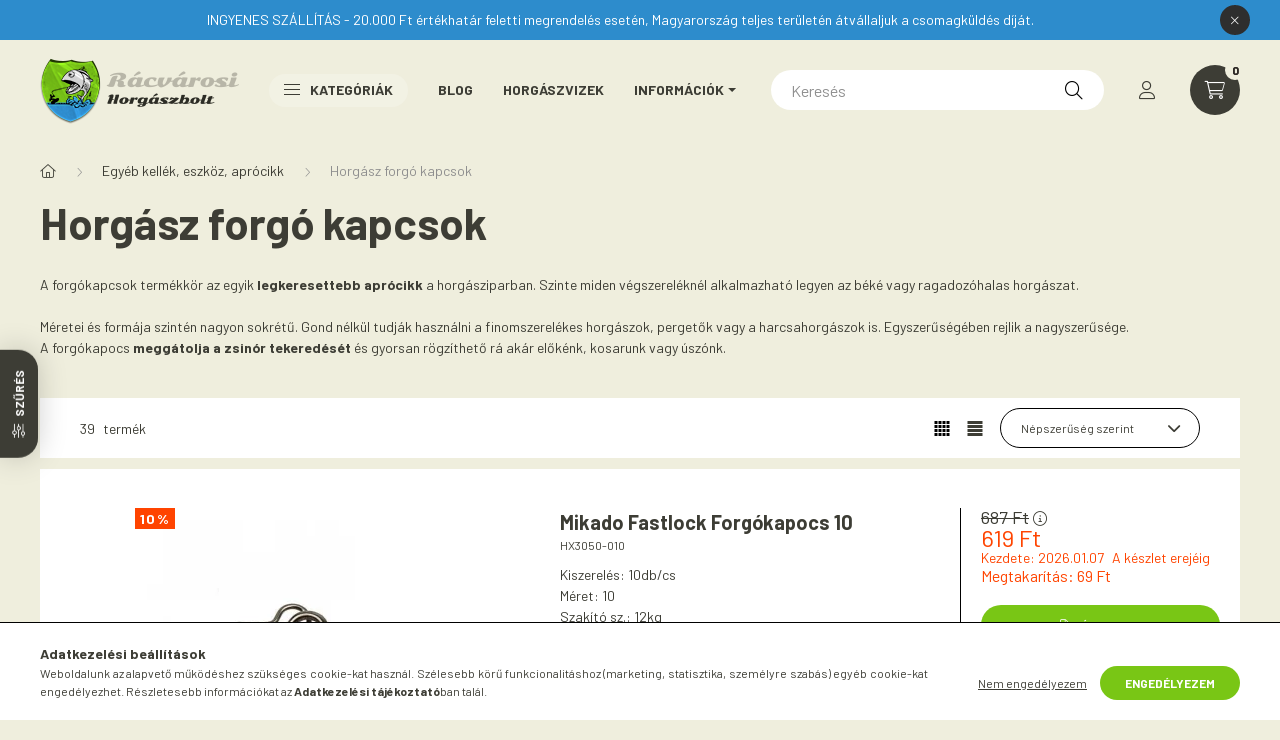

--- FILE ---
content_type: text/html; charset=UTF-8
request_url: https://racvarosihorgaszbolt.hu/Horgasz-Forgo-kapcsok
body_size: 40972
content:
<!DOCTYPE html>
<html lang="hu">
    <head>
        <meta charset="utf-8">
<meta name="description" content="Fedezd fel a(z) horgász forgó kapcsok kínálatát: praktikus horgászkiegészítők, apró eszközök és hasznos kellékek, amelyek kényelmesebbé és">
<meta name="robots" content="index, follow">
<meta http-equiv="X-UA-Compatible" content="IE=Edge">
<meta property="og:site_name" content="Rácvárosi Horgászbolt - Horgász webáruház Online" />
<meta property="og:title" content="Horgász forgó kapcsok – Rácvárosi Horgászbolt">
<meta property="og:description" content="Fedezd fel a(z) horgász forgó kapcsok kínálatát: praktikus horgászkiegészítők, apró eszközök és hasznos kellékek, amelyek kényelmesebbé és">
<meta property="og:type" content="website">
<meta property="og:url" content="https://racvarosihorgaszbolt.hu/Horgasz-Forgo-kapcsok">
<meta name="google-site-verification" content="ajFvb4WiOWc4fwz-G3sDLORMJfV4iK84FsIe4O60D3s">
<meta name="mobile-web-app-capable" content="yes">
<meta name="apple-mobile-web-app-capable" content="yes">
<meta name="MobileOptimized" content="320">
<meta name="HandheldFriendly" content="true">

<title>Horgász forgó kapcsok – Rácvárosi Horgászbolt</title>


<script>
var service_type="shop";
var shop_url_main="https://racvarosihorgaszbolt.hu";
var actual_lang="hu";
var money_len="0";
var money_thousend=" ";
var money_dec=",";
var shop_id=70323;
var unas_design_url="https:"+"/"+"/"+"racvarosihorgaszbolt.hu"+"/"+"!common_design"+"/"+"base"+"/"+"002300"+"/";
var unas_design_code='002300';
var unas_base_design_code='2300';
var unas_design_ver=4;
var unas_design_subver=5;
var unas_shop_url='https://racvarosihorgaszbolt.hu';
var responsive="yes";
var price_nullcut_disable=1;
var config_plus=new Array();
config_plus['product_tooltip']=1;
config_plus['cart_fly_id']="cart-box__fly-to-desktop";
config_plus['cart_redirect']=1;
config_plus['cart_refresh_force']="1";
config_plus['money_type']='Ft';
config_plus['money_type_display']='Ft';
var lang_text=new Array();

var UNAS = UNAS || {};
UNAS.shop={"base_url":'https://racvarosihorgaszbolt.hu',"domain":'racvarosihorgaszbolt.hu',"username":'racvarosihorgaszbolt.unas.hu',"id":70323,"lang":'hu',"currency_type":'Ft',"currency_code":'HUF',"currency_rate":'1',"currency_length":0,"base_currency_length":0,"canonical_url":'https://racvarosihorgaszbolt.hu/Horgasz-Forgo-kapcsok'};
UNAS.design={"code":'002300',"page":'product_list'};
UNAS.api_auth="6e4e134c7cd5e802ea78f9a00b67717a";
UNAS.customer={"email":'',"id":0,"group_id":0,"without_registration":0};
UNAS.shop["category_id"]="154378";
UNAS.shop["only_private_customer_can_purchase"] = false;
 

UNAS.text = {
    "button_overlay_close": `Bezár`,
    "popup_window": `Felugró ablak`,
    "list": `lista`,
    "updating_in_progress": `frissítés folyamatban`,
    "updated": `frissítve`,
    "is_opened": `megnyitva`,
    "is_closed": `bezárva`,
    "deleted": `törölve`,
    "consent_granted": `hozzájárulás megadva`,
    "consent_rejected": `hozzájárulás elutasítva`,
    "field_is_incorrect": `mező hibás`,
    "error_title": `Hiba!`,
    "product_variants": `termék változatok`,
    "product_added_to_cart": `A termék a kosárba került`,
    "product_added_to_cart_with_qty_problem": `A termékből csak [qty_added_to_cart] [qty_unit] került kosárba`,
    "product_removed_from_cart": `A termék törölve a kosárból`,
    "reg_title_name": `Név`,
    "reg_title_company_name": `Cégnév`,
    "number_of_items_in_cart": `Kosárban lévő tételek száma`,
    "cart_is_empty": `A kosár üres`,
    "cart_updated": `A kosár frissült`
};


UNAS.text["delete_from_compare"]= `Törlés összehasonlításból`;
UNAS.text["comparison"]= `Összehasonlítás`;

UNAS.text["delete_from_favourites"]= `Törlés a kedvencek közül`;
UNAS.text["add_to_favourites"]= `Kedvencekhez`;






window.lazySizesConfig=window.lazySizesConfig || {};
window.lazySizesConfig.loadMode=1;
window.lazySizesConfig.loadHidden=false;

window.dataLayer = window.dataLayer || [];
function gtag(){dataLayer.push(arguments)};
gtag('js', new Date());
</script>

<script src="https://racvarosihorgaszbolt.hu/temp/shop_70323_592c7dc2ae2d24f66d9770512608efd6.js?mod_time=1769087787"></script>

<link href="https://racvarosihorgaszbolt.hu/temp/shop_70323_91278a66246d14e14ff25296624624a4.css?mod_time=1769174111" rel="stylesheet" type="text/css">

<link href="https://racvarosihorgaszbolt.hu/Horgasz-Forgo-kapcsok" rel="canonical">
<link href="https://racvarosihorgaszbolt.hu/Horgasz-Forgo-kapcsok,2" rel="next">
<link rel="apple-touch-icon" href="https://racvarosihorgaszbolt.hu/shop_ordered/70323/pic/apple-touch-icon.png" sizes="180x180">
<link rel="apple-touch-icon" href="https://racvarosihorgaszbolt.hu/shop_ordered/70323/pic/apple-touch-icon.png">
<link href="https://racvarosihorgaszbolt.hu/shop_ordered/70323/design_pic/favicon.ico" rel="shortcut icon">
<script>
        var google_consent=1;
    
        gtag('consent', 'default', {
           'ad_storage': 'denied',
           'ad_user_data': 'denied',
           'ad_personalization': 'denied',
           'analytics_storage': 'denied',
           'functionality_storage': 'denied',
           'personalization_storage': 'denied',
           'security_storage': 'granted'
        });

    
        gtag('consent', 'update', {
           'ad_storage': 'denied',
           'ad_user_data': 'denied',
           'ad_personalization': 'denied',
           'analytics_storage': 'denied',
           'functionality_storage': 'denied',
           'personalization_storage': 'denied',
           'security_storage': 'granted'
        });

        </script>
    <script async src="https://www.googletagmanager.com/gtag/js?id=G-B0EDEZNYP5"></script>    <script>
    gtag('config', 'G-B0EDEZNYP5');

          gtag('config', 'G-6NYJLMTQZT');
                </script>
        <script>
    var google_analytics=1;

            gtag('event', 'view_item_list', {
              "currency": "HUF",
              "items": [
                                        {
                          "item_id": "HX3050-010",
                          "item_name": "Mikado Fastlock Forgókapocs 10",
                                                    "item_category": "Egyéb kellék, eszköz, aprócikk/Horgász forgó kapcsok",                          "price": '619',
                          "list_position": 1,
                          "list_name": 'Egyéb kellék, eszköz, aprócikk/Horgász forgó kapcsok'
                      }
                    ,                      {
                          "item_id": "54913",
                          "item_name": "Savage Gear Egg Forgókapocs S",
                                                    "item_category": "Egyéb kellék, eszköz, aprócikk/Horgász forgó kapcsok",                          "price": '1160',
                          "list_position": 2,
                          "list_name": 'Egyéb kellék, eszköz, aprócikk/Horgász forgó kapcsok'
                      }
                    ,                      {
                          "item_id": "22-6173400",
                          "item_name": "Black cat harcsázó forgókapocs 100kg",
                                                    "item_category": "Egyéb kellék, eszköz, aprócikk/Horgász forgó kapcsok",                          "price": '1735',
                          "list_position": 3,
                          "list_name": 'Egyéb kellék, eszköz, aprócikk/Horgász forgó kapcsok'
                      }
                    ,                      {
                          "item_id": "969B04001",
                          "item_name": "Delphin B-04 Forgókapocs 1-es",
                                                    "item_category": "Egyéb kellék, eszköz, aprócikk/Horgász forgó kapcsok",                          "price": '1026',
                          "list_position": 4,
                          "list_name": 'Egyéb kellék, eszköz, aprócikk/Horgász forgó kapcsok'
                      }
                    ,                      {
                          "item_id": "14905-701",
                          "item_name": "Daiwa egg snap swivel forgó kapocs 1",
                                                    "item_category": "Egyéb kellék, eszköz, aprócikk/Horgász forgó kapcsok",                          "price": '900',
                          "list_position": 5,
                          "list_name": 'Egyéb kellék, eszköz, aprócikk/Horgász forgó kapcsok'
                      }
                    ,                      {
                          "item_id": "5554-003",
                          "item_name": "Csúszó forgókapocs műanyag betéttel S",
                                                    "item_category": "Egyéb kellék, eszköz, aprócikk/Horgász forgó kapcsok",                          "price": '550',
                          "list_position": 6,
                          "list_name": 'Egyéb kellék, eszköz, aprócikk/Horgász forgó kapcsok'
                      }
                    ,                      {
                          "item_id": "969B05010",
                          "item_name": "Delphin Rolling Swivel With Micro Snap Forgókapocs 10-es",
                                                    "item_category": "Egyéb kellék, eszköz, aprócikk/Horgász forgó kapcsok",                          "price": '889',
                          "list_position": 7,
                          "list_name": 'Egyéb kellék, eszköz, aprócikk/Horgász forgó kapcsok'
                      }
                    ,                      {
                          "item_id": "14905-401",
                          "item_name": "Daiwa fast lock wirbel forgó kapocs 1",
                                                    "item_category": "Egyéb kellék, eszköz, aprócikk/Horgász forgó kapcsok",                          "price": '1082',
                          "list_position": 8,
                          "list_name": 'Egyéb kellék, eszköz, aprócikk/Horgász forgó kapcsok'
                      }
                    ,                      {
                          "item_id": "14905-010",
                          "item_name": "Daiwa no knot fast lock wirbel forgókapocs S",
                                                    "item_category": "Egyéb kellék, eszköz, aprócikk/Horgász forgó kapcsok",                          "price": '960',
                          "list_position": 9,
                          "list_name": 'Egyéb kellék, eszköz, aprócikk/Horgász forgó kapcsok'
                      }
                    ,                      {
                          "item_id": "14905-802",
                          "item_name": "Daiwa fast attach snap forgós gyorskapocs S",
                                                    "item_category": "Egyéb kellék, eszköz, aprócikk/Horgász forgó kapcsok",                          "price": '850',
                          "list_position": 10,
                          "list_name": 'Egyéb kellék, eszköz, aprócikk/Horgász forgó kapcsok'
                      }
                    ,                      {
                          "item_id": "14905-801",
                          "item_name": "Daiwa fast attach snap forgós gyorskapocs M",
                                                    "item_category": "Egyéb kellék, eszköz, aprócikk/Horgász forgó kapcsok",                          "price": '900',
                          "list_position": 11,
                          "list_name": 'Egyéb kellék, eszköz, aprócikk/Horgász forgó kapcsok'
                      }
                    ,                      {
                          "item_id": "14905-800",
                          "item_name": "Daiwa fast attach snap forgós gyorskapocs L",
                                                    "item_category": "Egyéb kellék, eszköz, aprócikk/Horgász forgó kapcsok",                          "price": '1030',
                          "list_position": 12,
                          "list_name": 'Egyéb kellék, eszköz, aprócikk/Horgász forgó kapcsok'
                      }
                                  ],
              'non_interaction': true
        });
           </script>
           <script>
        gtag('config', 'AW-749476235',{'allow_enhanced_conversions':true});
                </script>
            <script>
        var google_ads=1;

                gtag('event','remarketing', {
            'ecomm_pagetype': 'category',
            'ecomm_prodid': ["HX3050-010","54913","22-6173400","969B04001","14905-701","5554-003","969B05010","14905-401","14905-010","14905-802","14905-801","14905-800"]        });
            </script>
        <!-- Google Tag Manager -->
    <script>(function(w,d,s,l,i){w[l]=w[l]||[];w[l].push({'gtm.start':
            new Date().getTime(),event:'gtm.js'});var f=d.getElementsByTagName(s)[0],
            j=d.createElement(s),dl=l!='dataLayer'?'&l='+l:'';j.async=true;j.src=
            'https://www.googletagmanager.com/gtm.js?id='+i+dl;f.parentNode.insertBefore(j,f);
        })(window,document,'script','dataLayer','GTM-K8LWZD7');</script>
    <!-- End Google Tag Manager -->

    
    <script>
    var facebook_pixel=1;
    /* <![CDATA[ */
        !function(f,b,e,v,n,t,s){if(f.fbq)return;n=f.fbq=function(){n.callMethod?
            n.callMethod.apply(n,arguments):n.queue.push(arguments)};if(!f._fbq)f._fbq=n;
            n.push=n;n.loaded=!0;n.version='2.0';n.queue=[];t=b.createElement(e);t.async=!0;
            t.src=v;s=b.getElementsByTagName(e)[0];s.parentNode.insertBefore(t,s)}(window,
                document,'script','//connect.facebook.net/en_US/fbevents.js');

        fbq('init', '1328535475420240');
                fbq('track', 'PageView', {}, {eventID:'PageView.aXPPrrjpNvgSVpN43JL-KgABfo8'});
        
        $(document).ready(function() {
            $(document).on("addToCart", function(event, product_array){
                facebook_event('AddToCart',{
					content_name: product_array.name,
					content_category: product_array.category,
					content_ids: [product_array.sku],
					contents: [{'id': product_array.sku, 'quantity': product_array.qty}],
					content_type: 'product',
					value: product_array.price,
					currency: 'HUF'
				}, {eventID:'AddToCart.' + product_array.event_id});
            });

            $(document).on("addToFavourites", function(event, product_array){
                facebook_event('AddToWishlist', {
                    content_ids: [product_array.sku],
                    content_type: 'product'
                }, {eventID:'AddToFavourites.' + product_array.event_id});
            });
        });

    /* ]]> */
    </script>


        <meta content="width=device-width, initial-scale=1.0" name="viewport" />
        <link rel="preconnect" href="https://fonts.gstatic.com">
        <link rel="preload" href="https://fonts.googleapis.com/css2?family=Barlow:wght@200;400;700&display=swap" as="style" />
        <link rel="stylesheet" href="https://fonts.googleapis.com/css2?family=Barlow:wght@200;400;700&display=swap" media="print" onload="this.media='all'">
        <noscript>
            <link rel="stylesheet" href="https://fonts.googleapis.com/css2?family=Barlow:wght@200;400;700&display=swap" />
        </noscript>
        
        
        
        
        

        
        
        
        
                    
            
            
            
            
            
            
            
                
                
    
    </head>

                
                
    
    
    
    
    
    
    
    
    
    
                             
    
    
    
    
    <body class='design_ver4 design_subver1 design_subver2 design_subver3 design_subver4 design_subver5' id="ud_shop_art">
    
        <!-- Google Tag Manager (noscript) -->
    <noscript><iframe src="https://www.googletagmanager.com/ns.html?id=GTM-K8LWZD7"
                      height="0" width="0" style="display:none;visibility:hidden"></iframe></noscript>
    <!-- End Google Tag Manager (noscript) -->
    <div id="image_to_cart" style="display:none; position:absolute; z-index:100000;"></div>
<div class="overlay_common overlay_warning" id="overlay_cart_add"></div>
<script>$(document).ready(function(){ overlay_init("cart_add",{"onBeforeLoad":false}); });</script>
<div class="overlay_common overlay_dialog" id="overlay_save_filter"></div>
<script>$(document).ready(function(){ overlay_init("save_filter",{"closeOnEsc":true,"closeOnClick":true}); });</script>
<div id="overlay_login_outer"></div>	
	<script>
	$(document).ready(function(){
	    var login_redir_init="";

		$("#overlay_login_outer").overlay({
			onBeforeLoad: function() {
                var login_redir_temp=login_redir_init;
                if (login_redir_act!="") {
                    login_redir_temp=login_redir_act;
                    login_redir_act="";
                }

									$.ajax({
						type: "GET",
						async: true,
						url: "https://racvarosihorgaszbolt.hu/shop_ajax/ajax_popup_login.php",
						data: {
							shop_id:"70323",
							lang_master:"hu",
                            login_redir:login_redir_temp,
							explicit:"ok",
							get_ajax:"1"
						},
						success: function(data){
							$("#overlay_login_outer").html(data);
							if (unas_design_ver >= 5) $("#overlay_login_outer").modal('show');
							$('#overlay_login1 input[name=shop_pass_login]').keypress(function(e) {
								var code = e.keyCode ? e.keyCode : e.which;
								if(code.toString() == 13) {		
									document.form_login_overlay.submit();		
								}	
							});	
						}
					});
								},
			top: 50,
			mask: {
	color: "#000000",
	loadSpeed: 200,
	maskId: "exposeMaskOverlay",
	opacity: 0.7
},
			closeOnClick: (config_plus['overlay_close_on_click_forced'] === 1),
			onClose: function(event, overlayIndex) {
				$("#login_redir").val("");
			},
			load: false
		});
		
			});
	function overlay_login() {
		$(document).ready(function(){
			$("#overlay_login_outer").overlay().load();
		});
	}
	function overlay_login_remind() {
        if (unas_design_ver >= 5) {
            $("#overlay_remind").overlay().load();
        } else {
            $(document).ready(function () {
                $("#overlay_login_outer").overlay().close();
                setTimeout('$("#overlay_remind").overlay().load();', 250);
            });
        }
	}

    var login_redir_act="";
    function overlay_login_redir(redir) {
        login_redir_act=redir;
        $("#overlay_login_outer").overlay().load();
    }
	</script>  
	<div class="overlay_common overlay_info" id="overlay_remind"></div>
<script>$(document).ready(function(){ overlay_init("remind",[]); });</script>

	<script>
    	function overlay_login_error_remind() {
		$(document).ready(function(){
			load_login=0;
			$("#overlay_error").overlay().close();
			setTimeout('$("#overlay_remind").overlay().load();', 250);	
		});
	}
	</script>  
	<div class="overlay_common overlay_info" id="overlay_newsletter"></div>
<script>$(document).ready(function(){ overlay_init("newsletter",[]); });</script>

<script>
function overlay_newsletter() {
    $(document).ready(function(){
        $("#overlay_newsletter").overlay().load();
    });
}
</script>
<div class="overlay_common overlay_info" id="overlay_product_subscription"></div>
<script>$(document).ready(function(){ overlay_init("product_subscription",[]); });</script>
<div class="overlay_common overlay_error" id="overlay_script"></div>
<script>$(document).ready(function(){ overlay_init("script",[]); });</script>
    <script>
    $(document).ready(function() {
        $.ajax({
            type: "GET",
            url: "https://racvarosihorgaszbolt.hu/shop_ajax/ajax_stat.php",
            data: {master_shop_id:"70323",get_ajax:"1"}
        });
    });
    </script>
    

    <div id="container" class="page_shop_art_154378 nav-position-bottom text-type--horizontal text-type--sticky">
                        <div class="js-element nanobar js-nanobar" data-element-name="header_text_section_1">
        <div class="container">
            <div class="header_text_section_1 nanobar__inner">
                                    <p>INGYENES SZÁLLÍTÁS - 20.000 Ft értékhatár feletti megrendelés esetén, Magyarország teljes területén átvállaljuk a csomagküldés díját.</p>
<meta charset="utf-8" />
                                <button type="button" class="btn nanobar__btn-close" onclick="closeNanobar(this,'header_text_section_1_hide','session','--nanobar-height');" aria-label="Bezár" title="Bezár">
                    <span class="icon--close"></span>
                </button>
            </div>
        </div>
    </div>
    <script>
        $(document).ready(function() {
            root.style.setProperty('--nanobar-height', getHeight($(".js-nanobar")) + "px");
        });
    </script>
    
                <header class="header header--mobile py-3 px-4 d-flex justify-content-center d-sm-none position-relative">
                <div id="header_logo_img" class="js-element header_logo logo" data-element-name="header_logo">
        <div class="header_logo-img-container">
            <div class="header_logo-img-wrapper">
                                                <a href="https://racvarosihorgaszbolt.hu">                    <picture>
                                                <source srcset="https://racvarosihorgaszbolt.hu/!common_design/custom/racvarosihorgaszbolt.unas.hu/element/layout_hu_header_logo-400x120_1_default.png?time=1698935333 1x, https://racvarosihorgaszbolt.hu/!common_design/custom/racvarosihorgaszbolt.unas.hu/element/layout_hu_header_logo-400x120_1_default_retina.png?time=1698935333 2x" />
                        <img                              width="199" height="100"
                                                          src="https://racvarosihorgaszbolt.hu/!common_design/custom/racvarosihorgaszbolt.unas.hu/element/layout_hu_header_logo-400x120_1_default.png?time=1698935333"                             
                             alt="Horgászbolt logo                        "/>
                    </picture>
                    </a>                                        </div>
        </div>
    </div>

            <div class="js-element header_text_section_2 d-sm-none" data-element-name="header_text_section_2">
            <div class="header_text_section_2-slide slide-1"><p><a href='tel:+36209957000'>+36209957000</a></p></div>
    </div>

        </header>
        <header id="header--desktop" class="header header--desktop d-none d-sm-block js-header">
            <div class="header-inner js-header-inner">
                <div class="container">
                    <div class="header-row position-relative">
                        <div class="row gutters-10 gutters-xl-15 flex-nowrap justify-content-center align-items-center">
                            <div class="header__left col col-lg-auto position-static">
                                <div class="header__left-inner d-flex align-items-center">
                                        <div id="header_logo_img" class="js-element header_logo logo mr-4 mr-xl-0" data-element-name="header_logo">
        <div class="header_logo-img-container">
            <div class="header_logo-img-wrapper">
                                                <a href="https://racvarosihorgaszbolt.hu">                    <picture>
                                                <source srcset="https://racvarosihorgaszbolt.hu/!common_design/custom/racvarosihorgaszbolt.unas.hu/element/layout_hu_header_logo-400x120_1_default.png?time=1698935333 1x, https://racvarosihorgaszbolt.hu/!common_design/custom/racvarosihorgaszbolt.unas.hu/element/layout_hu_header_logo-400x120_1_default_retina.png?time=1698935333 2x" />
                        <img                              width="199" height="100"
                                                          src="https://racvarosihorgaszbolt.hu/!common_design/custom/racvarosihorgaszbolt.unas.hu/element/layout_hu_header_logo-400x120_1_default.png?time=1698935333"                             
                             alt="Horgászbolt logo                        "/>
                    </picture>
                    </a>                                        </div>
        </div>
    </div>

                                                                        <button type="button" class="hamburger__dropdown-btn btn dropdown--btn d-xl-none" id="hamburger__dropdown-btn" aria-label="hamburger button" data-btn-for=".hamburger-box__dropdown">
                                        <div class="hamburger">
                                            <span class="first-line"></span>
                                            <span class="second-line"></span>
                                            <span class="last-line"></span>
                                        </div>
                                        Kategóriák
                                    </button>
                                                                    </div>
                            </div>
                            <div class="header__right col-auto col-lg position-static">
                                <div class="row gutters-10 flex-nowrap align-items-center">
                                                                        <div class="col-auto position-static flex-shrink-1">
                                        <nav class="navbar d-none d-lg-flex navbar-expand navbar-light position-static">
                                                                                        <ul id="nav--cat" class="nav nav--cat js-navbar-nav">
                                                <li class="nav-item dropdown nav--main nav-item--products">
                                                    <a class="nav-link nav-link--products d-none d-xl-flex" href="#" onclick="event.preventDefault();" role="button" data-toggle="dropdown" aria-expanded="false" aria-haspopup="true">
                                                        <div class="hamburger nav-link--hamburger">
                                                            <span class="first-line"></span>
                                                            <span class="second-line"></span>
                                                            <span class="last-line"></span>
                                                        </div>
                                                        Kategóriák
                                                    </a>
                                                    <div id="dropdown-cat"class="dropdown-menu d-lg-none d-xl-block clearfix dropdown--cat dropdown--level-0">
                                                                <ul class="nav-list--0">
        <li id="nav-item-akcio" class="nav-item spec-item js-nav-item-akcio">
                <a class="nav-link" href="https://racvarosihorgaszbolt.hu/akciok" >
                                <span class="nav-link__text">
                Horgász Akciók&nbsp;            </span>
                    </a>
            </li>
        <li id="nav-item-197075" class="nav-item dropdown js-nav-item-197075">
                <a class="nav-link arrow-effect-on-hover" href="https://racvarosihorgaszbolt.hu/Bojli-pellet-etetoanyag-adalek-aroma"  data-toggle="dropdown" data-mouseover="handleSub('197075','https://racvarosihorgaszbolt.hu/shop_ajax/ajax_box_cat.php?get_ajax=1&type=layout&change_lang=hu&level=1&key=197075&box_var_name=shop_cat&box_var_layout_cache=1&box_var_expand_cache=yes&box_var_expand_cache_name=desktop&box_var_layout_level0=0&box_var_layout_level1=1&box_var_layout=2&box_var_ajax=1&box_var_section=content&box_var_highlight=yes&box_var_type=expand&box_var_div=no');" aria-haspopup="true" aria-expanded="false">
                                <span class="nav-link__text">
                Bojli, pellet, etetőanyag, adalék, aroma&nbsp;<span class="nav-item__count round-bracket-around">4761</span>            </span>
            <span class="arrow arrow--right"><span></span></span>        </a>
                                <div class="megasubmenu dropdown-menu with-sticky-content">
                <div class="megasubmenu__sticky-content">
                    <div class="loading-spinner"></div>
                </div>
                            </div>
                        </li>
        <li id="nav-item-337508" class="nav-item dropdown js-nav-item-337508">
                <a class="nav-link arrow-effect-on-hover" href="https://racvarosihorgaszbolt.hu/Camping-Kellekek"  data-toggle="dropdown" data-mouseover="handleSub('337508','https://racvarosihorgaszbolt.hu/shop_ajax/ajax_box_cat.php?get_ajax=1&type=layout&change_lang=hu&level=1&key=337508&box_var_name=shop_cat&box_var_layout_cache=1&box_var_expand_cache=yes&box_var_expand_cache_name=desktop&box_var_layout_level0=0&box_var_layout_level1=1&box_var_layout=2&box_var_ajax=1&box_var_section=content&box_var_highlight=yes&box_var_type=expand&box_var_div=no');" aria-haspopup="true" aria-expanded="false">
                                <span class="nav-link__text">
                Camping, Kellékek&nbsp;<span class="nav-item__count round-bracket-around">151</span>            </span>
            <span class="arrow arrow--right"><span></span></span>        </a>
                                <div class="megasubmenu dropdown-menu with-sticky-content">
                <div class="megasubmenu__sticky-content">
                    <div class="loading-spinner"></div>
                </div>
                            </div>
                        </li>
        <li id="nav-item-232312" class="nav-item dropdown js-nav-item-232312">
                <a class="nav-link arrow-effect-on-hover" href="https://racvarosihorgaszbolt.hu/Egyeb-kellek-eszkoz-aprocikk"  data-toggle="dropdown" data-mouseover="handleSub('232312','https://racvarosihorgaszbolt.hu/shop_ajax/ajax_box_cat.php?get_ajax=1&type=layout&change_lang=hu&level=1&key=232312&box_var_name=shop_cat&box_var_layout_cache=1&box_var_expand_cache=yes&box_var_expand_cache_name=desktop&box_var_layout_level0=0&box_var_layout_level1=1&box_var_layout=2&box_var_ajax=1&box_var_section=content&box_var_highlight=yes&box_var_type=expand&box_var_div=no');" aria-haspopup="true" aria-expanded="false">
                                <span class="nav-link__text">
                Egyéb kellék, eszköz, aprócikk&nbsp;<span class="nav-item__count round-bracket-around">4020</span>            </span>
            <span class="arrow arrow--right"><span></span></span>        </a>
                                <div class="megasubmenu dropdown-menu with-sticky-content">
                <div class="megasubmenu__sticky-content">
                    <div class="loading-spinner"></div>
                </div>
                            </div>
                        </li>
        <li id="nav-item-929404" class="nav-item dropdown js-nav-item-929404">
                <a class="nav-link arrow-effect-on-hover" href="https://racvarosihorgaszbolt.hu/Horgaszbot"  data-toggle="dropdown" data-mouseover="handleSub('929404','https://racvarosihorgaszbolt.hu/shop_ajax/ajax_box_cat.php?get_ajax=1&type=layout&change_lang=hu&level=1&key=929404&box_var_name=shop_cat&box_var_layout_cache=1&box_var_expand_cache=yes&box_var_expand_cache_name=desktop&box_var_layout_level0=0&box_var_layout_level1=1&box_var_layout=2&box_var_ajax=1&box_var_section=content&box_var_highlight=yes&box_var_type=expand&box_var_div=no');" aria-haspopup="true" aria-expanded="false">
                                <span class="nav-link__text">
                Horgászbot&nbsp;<span class="nav-item__count round-bracket-around">2592</span>            </span>
            <span class="arrow arrow--right"><span></span></span>        </a>
                                <div class="megasubmenu dropdown-menu with-sticky-content">
                <div class="megasubmenu__sticky-content">
                    <div class="loading-spinner"></div>
                </div>
                            </div>
                        </li>
        <li id="nav-item-630070" class="nav-item dropdown js-nav-item-630070">
                <a class="nav-link arrow-effect-on-hover" href="https://racvarosihorgaszbolt.hu/Horgaszorso"  data-toggle="dropdown" data-mouseover="handleSub('630070','https://racvarosihorgaszbolt.hu/shop_ajax/ajax_box_cat.php?get_ajax=1&type=layout&change_lang=hu&level=1&key=630070&box_var_name=shop_cat&box_var_layout_cache=1&box_var_expand_cache=yes&box_var_expand_cache_name=desktop&box_var_layout_level0=0&box_var_layout_level1=1&box_var_layout=2&box_var_ajax=1&box_var_section=content&box_var_highlight=yes&box_var_type=expand&box_var_div=no');" aria-haspopup="true" aria-expanded="false">
                                <span class="nav-link__text">
                Horgászorsó&nbsp;<span class="nav-item__count round-bracket-around">1098</span>            </span>
            <span class="arrow arrow--right"><span></span></span>        </a>
                                <div class="megasubmenu dropdown-menu with-sticky-content">
                <div class="megasubmenu__sticky-content">
                    <div class="loading-spinner"></div>
                </div>
                            </div>
                        </li>
        <li id="nav-item-824593" class="nav-item dropdown js-nav-item-824593">
                <a class="nav-link arrow-effect-on-hover" href="https://racvarosihorgaszbolt.hu/Szek-fotel-agy"  data-toggle="dropdown" data-mouseover="handleSub('824593','https://racvarosihorgaszbolt.hu/shop_ajax/ajax_box_cat.php?get_ajax=1&type=layout&change_lang=hu&level=1&key=824593&box_var_name=shop_cat&box_var_layout_cache=1&box_var_expand_cache=yes&box_var_expand_cache_name=desktop&box_var_layout_level0=0&box_var_layout_level1=1&box_var_layout=2&box_var_ajax=1&box_var_section=content&box_var_highlight=yes&box_var_type=expand&box_var_div=no');" aria-haspopup="true" aria-expanded="false">
                                <span class="nav-link__text">
                Horgász szék, fotel, ágy&nbsp;<span class="nav-item__count round-bracket-around">160</span>            </span>
            <span class="arrow arrow--right"><span></span></span>        </a>
                                <div class="megasubmenu dropdown-menu with-sticky-content">
                <div class="megasubmenu__sticky-content">
                    <div class="loading-spinner"></div>
                </div>
                            </div>
                        </li>
        <li id="nav-item-954579" class="nav-item dropdown js-nav-item-954579">
                <a class="nav-link arrow-effect-on-hover" href="https://racvarosihorgaszbolt.hu/Horgasz-sator-ernyo-halozsak"  data-toggle="dropdown" data-mouseover="handleSub('954579','https://racvarosihorgaszbolt.hu/shop_ajax/ajax_box_cat.php?get_ajax=1&type=layout&change_lang=hu&level=1&key=954579&box_var_name=shop_cat&box_var_layout_cache=1&box_var_expand_cache=yes&box_var_expand_cache_name=desktop&box_var_layout_level0=0&box_var_layout_level1=1&box_var_layout=2&box_var_ajax=1&box_var_section=content&box_var_highlight=yes&box_var_type=expand&box_var_div=no');" aria-haspopup="true" aria-expanded="false">
                                <span class="nav-link__text">
                Horgászsátor, ernyő, hálózsák&nbsp;<span class="nav-item__count round-bracket-around">203</span>            </span>
            <span class="arrow arrow--right"><span></span></span>        </a>
                                <div class="megasubmenu dropdown-menu with-sticky-content">
                <div class="megasubmenu__sticky-content">
                    <div class="loading-spinner"></div>
                </div>
                            </div>
                        </li>
        <li id="nav-item-206154" class="nav-item dropdown js-nav-item-206154">
                <a class="nav-link arrow-effect-on-hover" href="https://racvarosihorgaszbolt.hu/Horgasztaska-hatizsak-tarolo-botzsak"  data-toggle="dropdown" data-mouseover="handleSub('206154','https://racvarosihorgaszbolt.hu/shop_ajax/ajax_box_cat.php?get_ajax=1&type=layout&change_lang=hu&level=1&key=206154&box_var_name=shop_cat&box_var_layout_cache=1&box_var_expand_cache=yes&box_var_expand_cache_name=desktop&box_var_layout_level0=0&box_var_layout_level1=1&box_var_layout=2&box_var_ajax=1&box_var_section=content&box_var_highlight=yes&box_var_type=expand&box_var_div=no');" aria-haspopup="true" aria-expanded="false">
                                <span class="nav-link__text">
                Horgásztáska, hátizsák, tároló, botzsák&nbsp;<span class="nav-item__count round-bracket-around">1108</span>            </span>
            <span class="arrow arrow--right"><span></span></span>        </a>
                                <div class="megasubmenu dropdown-menu with-sticky-content">
                <div class="megasubmenu__sticky-content">
                    <div class="loading-spinner"></div>
                </div>
                            </div>
                        </li>
        <li id="nav-item-886719" class="nav-item dropdown js-nav-item-886719">
                <a class="nav-link arrow-effect-on-hover" href="https://racvarosihorgaszbolt.hu/Halvedelmi-eszkoz"  data-toggle="dropdown" data-mouseover="handleSub('886719','https://racvarosihorgaszbolt.hu/shop_ajax/ajax_box_cat.php?get_ajax=1&type=layout&change_lang=hu&level=1&key=886719&box_var_name=shop_cat&box_var_layout_cache=1&box_var_expand_cache=yes&box_var_expand_cache_name=desktop&box_var_layout_level0=0&box_var_layout_level1=1&box_var_layout=2&box_var_ajax=1&box_var_section=content&box_var_highlight=yes&box_var_type=expand&box_var_div=no');" aria-haspopup="true" aria-expanded="false">
                                <span class="nav-link__text">
                Halvédelmi eszköz&nbsp;<span class="nav-item__count round-bracket-around">878</span>            </span>
            <span class="arrow arrow--right"><span></span></span>        </a>
                                <div class="megasubmenu dropdown-menu with-sticky-content">
                <div class="megasubmenu__sticky-content">
                    <div class="loading-spinner"></div>
                </div>
                            </div>
                        </li>
        <li id="nav-item-815747" class="nav-item dropdown js-nav-item-815747">
                <a class="nav-link arrow-effect-on-hover" href="https://racvarosihorgaszbolt.hu/Horgasz-vadasz-ruha"  data-toggle="dropdown" data-mouseover="handleSub('815747','https://racvarosihorgaszbolt.hu/shop_ajax/ajax_box_cat.php?get_ajax=1&type=layout&change_lang=hu&level=1&key=815747&box_var_name=shop_cat&box_var_layout_cache=1&box_var_expand_cache=yes&box_var_expand_cache_name=desktop&box_var_layout_level0=0&box_var_layout_level1=1&box_var_layout=2&box_var_ajax=1&box_var_section=content&box_var_highlight=yes&box_var_type=expand&box_var_div=no');" aria-haspopup="true" aria-expanded="false">
                                <span class="nav-link__text">
                Horgász-vadász ruha&nbsp;<span class="nav-item__count round-bracket-around">2575</span>            </span>
            <span class="arrow arrow--right"><span></span></span>        </a>
                                <div class="megasubmenu dropdown-menu with-sticky-content">
                <div class="megasubmenu__sticky-content">
                    <div class="loading-spinner"></div>
                </div>
                            </div>
                        </li>
        <li id="nav-item-355549" class="nav-item dropdown js-nav-item-355549">
                <a class="nav-link arrow-effect-on-hover" href="https://racvarosihorgaszbolt.hu/Horgasz-zsinor-horog-olom-etetokosar"  data-toggle="dropdown" data-mouseover="handleSub('355549','https://racvarosihorgaszbolt.hu/shop_ajax/ajax_box_cat.php?get_ajax=1&type=layout&change_lang=hu&level=1&key=355549&box_var_name=shop_cat&box_var_layout_cache=1&box_var_expand_cache=yes&box_var_expand_cache_name=desktop&box_var_layout_level0=0&box_var_layout_level1=1&box_var_layout=2&box_var_ajax=1&box_var_section=content&box_var_highlight=yes&box_var_type=expand&box_var_div=no');" aria-haspopup="true" aria-expanded="false">
                                <span class="nav-link__text">
                Horgász zsinór, horog, ólom, etetőkosár&nbsp;<span class="nav-item__count round-bracket-around">7751</span>            </span>
            <span class="arrow arrow--right"><span></span></span>        </a>
                                <div class="megasubmenu dropdown-menu with-sticky-content">
                <div class="megasubmenu__sticky-content">
                    <div class="loading-spinner"></div>
                </div>
                            </div>
                        </li>
        <li id="nav-item-274484" class="nav-item dropdown js-nav-item-274484">
                <a class="nav-link arrow-effect-on-hover" href="https://racvarosihorgaszbolt.hu/Horgasz-lampa"  data-toggle="dropdown" data-mouseover="handleSub('274484','https://racvarosihorgaszbolt.hu/shop_ajax/ajax_box_cat.php?get_ajax=1&type=layout&change_lang=hu&level=1&key=274484&box_var_name=shop_cat&box_var_layout_cache=1&box_var_expand_cache=yes&box_var_expand_cache_name=desktop&box_var_layout_level0=0&box_var_layout_level1=1&box_var_layout=2&box_var_ajax=1&box_var_section=content&box_var_highlight=yes&box_var_type=expand&box_var_div=no');" aria-haspopup="true" aria-expanded="false">
                                <span class="nav-link__text">
                Horgász lámpa&nbsp;<span class="nav-item__count round-bracket-around">128</span>            </span>
            <span class="arrow arrow--right"><span></span></span>        </a>
                                <div class="megasubmenu dropdown-menu with-sticky-content">
                <div class="megasubmenu__sticky-content">
                    <div class="loading-spinner"></div>
                </div>
                            </div>
                        </li>
        <li id="nav-item-299604" class="nav-item dropdown js-nav-item-299604">
                <a class="nav-link arrow-effect-on-hover" href="https://racvarosihorgaszbolt.hu/Mucsalik"  data-toggle="dropdown" data-mouseover="handleSub('299604','https://racvarosihorgaszbolt.hu/shop_ajax/ajax_box_cat.php?get_ajax=1&type=layout&change_lang=hu&level=1&key=299604&box_var_name=shop_cat&box_var_layout_cache=1&box_var_expand_cache=yes&box_var_expand_cache_name=desktop&box_var_layout_level0=0&box_var_layout_level1=1&box_var_layout=2&box_var_ajax=1&box_var_section=content&box_var_highlight=yes&box_var_type=expand&box_var_div=no');" aria-haspopup="true" aria-expanded="false">
                                <span class="nav-link__text">
                Műcsali&nbsp;<span class="nav-item__count round-bracket-around">5624</span>            </span>
            <span class="arrow arrow--right"><span></span></span>        </a>
                                <div class="megasubmenu dropdown-menu with-sticky-content">
                <div class="megasubmenu__sticky-content">
                    <div class="loading-spinner"></div>
                </div>
                            </div>
                        </li>
        <li id="nav-item-358123" class="nav-item dropdown js-nav-item-358123">
                <a class="nav-link arrow-effect-on-hover" href="https://racvarosihorgaszbolt.hu/Rod-Pod-bottarto-leszuro-swinger-kapasjelzo"  data-toggle="dropdown" data-mouseover="handleSub('358123','https://racvarosihorgaszbolt.hu/shop_ajax/ajax_box_cat.php?get_ajax=1&type=layout&change_lang=hu&level=1&key=358123&box_var_name=shop_cat&box_var_layout_cache=1&box_var_expand_cache=yes&box_var_expand_cache_name=desktop&box_var_layout_level0=0&box_var_layout_level1=1&box_var_layout=2&box_var_ajax=1&box_var_section=content&box_var_highlight=yes&box_var_type=expand&box_var_div=no');" aria-haspopup="true" aria-expanded="false">
                                <span class="nav-link__text">
                Rod-Pod, bottartó, leszúró, swinger, kapásjelző&nbsp;<span class="nav-item__count round-bracket-around">1179</span>            </span>
            <span class="arrow arrow--right"><span></span></span>        </a>
                                <div class="megasubmenu dropdown-menu with-sticky-content">
                <div class="megasubmenu__sticky-content">
                    <div class="loading-spinner"></div>
                </div>
                            </div>
                        </li>
        <li id="nav-item-559948" class="nav-item js-nav-item-559948">
                <a class="nav-link" href="https://racvarosihorgaszbolt.hu/Horgasz-szettek" >
                                <span class="nav-link__text">
                Szettek, összeállítások&nbsp;<span class="nav-item__count round-bracket-around">45</span>            </span>
                    </a>
            </li>
    </ul>

    
                                                    </div>
                                                </li>
                                            </ul>
                                                                                                                                                                    
    <ul id="nav--menu" class="nav nav--menu js-navbar-nav">
                    <li class="nav-item nav--main js-nav-item-930300">
                                <a class="nav-link" href="https://racvarosihorgaszbolt.hu/blog" >
                                    Blog
                </a>
                            </li>
                    <li class="nav-item nav--main js-nav-item-382195">
                                <a class="nav-link" href="https://racvarosihorgaszbolt.hu/horgaszvizeink" >
                                    Horgászvizek
                </a>
                            </li>
                    <li class="nav-item dropdown nav--main js-nav-item-667863">
                                <a class="nav-link dropdown-toggle" href="https://racvarosihorgaszbolt.hu/kapcsolat" role="button" data-toggle="dropdown" aria-haspopup="true" aria-expanded="false">
                                    Információk
                </a>
                                                        
    <ul id="nav--menu" class="dropdown-menu dropdown--menu dropdown-level--1">
                    <li class="nav-item nav--main js-nav-item-178385">
                                <a class="dropdown-item" href="https://racvarosihorgaszbolt.hu/szep-kartya" >
                                    Szépkártya
                </a>
                            </li>
                    <li class="nav-item nav--main js-nav-item-616223">
                                <a class="dropdown-item" href="https://racvarosihorgaszbolt.hu/nyitvatartas" >
                                    Nyitvatartás
                </a>
                            </li>
                    <li class="nav-item nav--main js-nav-item-759470">
                                <a class="dropdown-item" href="https://racvarosihorgaszbolt.hu/reklamacio" >
                                    Reklamáció
                </a>
                            </li>
                    <li class="nav-item nav--main js-nav-item-451906">
                                <a class="dropdown-item" href="https://racvarosihorgaszbolt.hu/horgaszegyesulet" >
                                    Horgászegyesület
                </a>
                            </li>
            </ul>

                            </li>
            </ul>

    
                                                                                    </nav>
                                        <script>
    let addOverflowHidden = function() {
        $('.hamburger-box__dropdown-inner').addClass('overflow-hidden');
    }
    function scrollToBreadcrumb() {
        scrollToElement({ element: '.nav-list-breadcrumb', offset: getVisibleDistanceTillHeaderBottom(), scrollIn: '.hamburger-box__dropdown-inner', container: '.hamburger-box__dropdown-inner', duration: 300,  callback: addOverflowHidden });
    }

    function setHamburgerBoxHeight(height) {
        $('.hamburger-box__dropdown').css('height', height + 80);
    }

    let mobileMenuScrollData = [];

    function handleSub2(thisOpenBtn, id, ajaxUrl) {
        let navItem = $('#nav-item-'+id+'--m');
        let openBtn = $(thisOpenBtn);
        let $thisScrollableNavList = navItem.closest('.nav-list-mobile');
        let thisNavListLevel = $thisScrollableNavList.data("level");

        if (typeof thisNavListLevel !== 'undefined') {
            if (thisNavListLevel == 0) {
                $thisScrollableNavList = navItem.closest('.hamburger-box__dropdown-inner');
            }
            mobileMenuScrollData["level_" + thisNavListLevel + "_position"] = $thisScrollableNavList.scrollTop();
            mobileMenuScrollData["level_" + thisNavListLevel + "_element"] = $thisScrollableNavList;
        }

        if (!navItem.hasClass('ajax-loading')) {
            if (catSubOpen2(openBtn, navItem)) {
                if (ajaxUrl) {
                    if (!navItem.hasClass('ajax-loaded')) {
                        catSubLoad2(navItem, ajaxUrl);
                    } else {
                        scrollToBreadcrumb();
                    }
                } else {
                    scrollToBreadcrumb();
                }
            }
        }
    }
    function catSubOpen2(openBtn,navItem) {
        let thisSubMenu = navItem.find('.nav-list-menu--sub').first();
        let thisParentMenu = navItem.closest('.nav-list-menu');
        thisParentMenu.addClass('hidden');

        if (navItem.hasClass('show')) {
            openBtn.attr('aria-expanded','false');
            navItem.removeClass('show');
            thisSubMenu.removeClass('show');
        } else {
            openBtn.attr('aria-expanded','true');
            navItem.addClass('show');
            thisSubMenu.addClass('show');
            if (window.matchMedia('(min-width: 576px) and (max-width: 1259.8px )').matches) {
                let thisSubMenuHeight = thisSubMenu.outerHeight();
                if (thisSubMenuHeight > 0) {
                    setHamburgerBoxHeight(thisSubMenuHeight);
                }
            }
        }
        return true;
    }
    function catSubLoad2(navItem, ajaxUrl){
        let thisSubMenu = $('.nav-list-menu--sub', navItem);
        $.ajax({
            type: 'GET',
            url: ajaxUrl,
            beforeSend: function(){
                navItem.addClass('ajax-loading');
                setTimeout(function (){
                    if (!navItem.hasClass('ajax-loaded')) {
                        navItem.addClass('ajax-loader');
                        thisSubMenu.addClass('loading');
                    }
                }, 150);
            },
            success:function(data){
                thisSubMenu.html(data);
                $(document).trigger("ajaxCatSubLoaded");

                let thisParentMenu = navItem.closest('.nav-list-menu');
                let thisParentBreadcrumb = thisParentMenu.find('> .nav-list-breadcrumb');

                /* ha már van a szülőnek breadcrumbja, akkor azt hozzáfűzzük a gyerekhez betöltéskor */
                if (thisParentBreadcrumb.length > 0) {
                    let thisParentLink = thisParentBreadcrumb.find('.nav-list-parent-link').clone();
                    let thisSubMenuParentLink = thisSubMenu.find('.nav-list-parent-link');
                    thisParentLink.insertBefore(thisSubMenuParentLink);
                }

                navItem.removeClass('ajax-loading ajax-loader').addClass('ajax-loaded');
                thisSubMenu.removeClass('loading');
                if (window.matchMedia('(min-width: 576px) and (max-width: 1259.8px )').matches) {
                    let thisSubMenuHeight = thisSubMenu.outerHeight();
                    setHamburgerBoxHeight(thisSubMenuHeight);
                }
                scrollToBreadcrumb();
            }
        });
    }
    function catBack(thisBtn) {
        let thisCatLevel = $(thisBtn).closest('.nav-list-menu--sub');
        let thisParentItem = $(thisBtn).closest('.nav-item.show');
        let thisParentMenu = thisParentItem.closest('.nav-list-menu');
        let thisBtnDataBelongs = $(thisBtn).data("belongs-to-level");

        if ( typeof thisBtnDataBelongs !== 'undefined' && thisBtnDataBelongs == 0 ) {
            mobileMenuScrollData["level_0_element"].animate({ scrollTop: mobileMenuScrollData["level_0_position"] }, 0, function() {});
        }

        if (window.matchMedia('(min-width: 576px) and (max-width: 1259.8px )').matches) {
            let thisParentMenuHeight = 0;
            if ( thisParentItem.parent('ul').hasClass('nav-list-mobile--0') ) {
                let sumHeight = 0;
                $( thisParentItem.closest('.hamburger-box__dropdown-nav-lists-wrapper').children() ).each(function() {
                    sumHeight+= $(this).outerHeight(true);
                });
                thisParentMenuHeight = sumHeight;
            } else {
                thisParentMenuHeight = thisParentMenu.outerHeight();
            }
            setHamburgerBoxHeight(thisParentMenuHeight);
        }
        if ( thisParentItem.parent('ul').hasClass('nav-list-mobile--0') ) {
            $('.hamburger-box__dropdown-inner').removeClass('overflow-hidden');
        }
        thisParentMenu.removeClass('hidden');
        thisCatLevel.removeClass('show');
        thisParentItem.removeClass('show');
        thisParentItem.find('.nav-button').attr('aria-expanded','false');
    }

    function handleSub($id, $ajaxUrl) {
        let $navItem = $('#nav-item-'+$id);

        if (!$navItem.hasClass('ajax-loading')) {
            if (catSubOpen($navItem)) {
                if (!$navItem.hasClass('ajax-loaded')) {
                    catSubLoad($id, $ajaxUrl);
                }
            }
        }
    }

    function catSubOpen($navItem) {
        handleCloseDropdowns();
        let thisNavLink = $navItem.find('> .nav-link');
        let thisNavItem = thisNavLink.parent();
        let thisNavbarNav = $('.js-navbar-nav');
        let thisDropdownMenu = thisNavItem.find('.dropdown-menu').first();

        /*remove is-opened class form the rest menus (cat+plus)*/
        thisNavbarNav.find('.show').not(thisNavItem).not('.nav-item--products').not('.dropdown--cat').removeClass('show');

        if (thisNavItem.hasClass('show')) {
            thisNavLink.attr('aria-expanded','false');
            thisNavItem.removeClass('show');
            thisDropdownMenu.removeClass('show');
            $('#dropdown-cat').removeClass('has-opened');
        } else {
            thisNavLink.attr('aria-expanded','true');
            thisNavItem.addClass('show');
            thisDropdownMenu.addClass('show');
            $('#dropdown-cat').addClass('has-opened');
        }
        return true;
    }
    function catSubLoad($id, $ajaxUrl){
        const $navItem = $('#nav-item-'+$id);
        const $thisMegasubmenu = $(".megasubmenu", $navItem);
                const $thisMegasubmenuStickyContent = $(".megasubmenu__sticky-content", $thisMegasubmenu);
        const parentDropdownMenuHeight = $navItem.closest('.dropdown-menu').outerHeight();
        const paddingY = $thisMegasubmenu.outerHeight() - $thisMegasubmenu.height();
        $thisMegasubmenuStickyContent.css('height', parentDropdownMenuHeight - paddingY);
        
        $.ajax({
            type: 'GET',
            url: $ajaxUrl,
            beforeSend: function(){
                $navItem.addClass('ajax-loading');
                setTimeout(function (){
                    if (!$navItem.hasClass('ajax-loaded')) {
                        $navItem.addClass('ajax-loader');
                    }
                }, 150);
            },
            success:function(data){
                                $thisMegasubmenuStickyContent.html(data);
                let $thisScrollContainer = $thisMegasubmenu.find('.megasubmenu__cats-col').first();
                $thisScrollContainer.on('wheel', function(e){
                    e.preventDefault();
                    $(this).scrollLeft($(this).scrollLeft() + e.originalEvent.deltaY);
                });
                                $navItem.removeClass('ajax-loading ajax-loader').addClass('ajax-loaded');
                $(document).trigger("ajaxCatSubLoaded");
            }
        });
    }

    $(document).ready(function () {
         /* FÖLÉHÚZÁS */
        $('.nav-item.dropdown').hoverIntent({
            over: function () {
                handleCloseDropdowns();
                let thisNavItem = $(this);
                let thisNavLink = $('> .nav-link', thisNavItem);
                let thisDropdownItem = $('> .dropdown-item', thisNavItem);
                let thisNavLinkLeft = 0;

                if (thisNavLink.length > 0) {
                    thisNavLinkLeft = thisNavLink.offset().left;
                }

                let thisDropdownMenu = thisNavItem.find('.dropdown-menu').first();
                let thisNavLinkAttr = thisNavLink.attr('data-mouseover');

                if (typeof thisNavLinkAttr !== 'undefined' && thisNavLinkAttr !== false) {
                    eval(thisNavLinkAttr);
                }

                if ($headerHeight && thisNavLink.length > 0 ) {
                    if ( thisNavLink.closest('.nav--menu').length > 0 ) {
                        thisDropdownMenu.css({
                            top: getVisibleDistanceTillHeaderBottom() + 'px',
                            left: thisNavLinkLeft + 'px'
                        });
                    }
                }
                if (thisNavLink.hasClass('nav-link--products')) {
                    $('html').addClass('products-dropdown-opened');
                    thisNavItem.addClass('force-show');
                } else {
                    $('#dropdown-cat').addClass('has-opened');
                    $('#dropdown-cat').addClass('keep-opened');
                    setTimeout(
                        function() {
                            $('#dropdown-cat').removeClass('keep-opened');
                        }, 400
                    );
                }
                thisNavLink.attr('aria-expanded','true');
                thisNavItem.addClass('show');
                thisDropdownMenu.addClass('show');

                thisDropdownItem.attr('aria-expanded','true');
                thisDropdownItem.addClass('show');
            },
            out: function () {
                let thisNavItem = $(this);
                let thisNavLink = $('> .nav-link', thisNavItem);
                let thisDropdownItem = $('> .dropdown-item', thisNavItem);
                let thisDropdownMenu = thisNavItem.find('.dropdown-menu').first();

                if (!thisNavItem.hasClass('always-opened')) {
                    if (thisNavLink.hasClass('nav-link--products')) {
                        $('html').removeClass('products-dropdown-opened');
                    }

                    thisNavLink.attr('aria-expanded', 'false');
                    thisNavItem.removeClass('show');
                    thisDropdownMenu.removeClass('show');

                    thisDropdownItem.attr('aria-expanded','true');
                    thisDropdownItem.addClass('show');
                    if (!$('#dropdown-cat').hasClass('keep-opened')) {
                        $('#dropdown-cat').removeClass('has-opened');
                    }
                } else {
                    if (thisNavLink.hasClass('nav-link--products')) {
                        $('html').removeClass('products-dropdown-opened');
                        thisNavItem.removeClass('force-show');
                        $('#dropdown-cat').removeClass('has-opened');
                    }
                }
            },
            interval: 100,
            sensitivity: 10,
            timeout: 250
        });
            });
</script>                                    </div>
                                                                        <div class="col d-flex justify-content-end align-items-center position-static">
                                        <button class="search-box__dropdown-btn btn dropdown--btn d-xl-none" aria-label="search button" type="button" data-btn-for=".search-box__dropdown">
                                            <span class="search-box__dropdown-btn-icon icon--search"></span>
                                        </button>
                                        <div class="search-box__dropdown dropdown--content dropdown--content-till-lg d-none d-xl-block" data-content-for=".search-box__dropdown-btn" data-content-direction="full">
                                            <button class="search-box__dropdown__btn-close btn-close" data-close-btn-for=".search-box__dropdown" type="button"></button>
                                            <div class="dropdown--content-inner search-box__inner position-relative js-search browser-is-chrome" id="box_search_content2">
    <form name="form_include_search2" id="form_include_search2" action="https://racvarosihorgaszbolt.hu/shop_search.php" method="get">
    <div class="box-search-group">
        <input data-stay-visible-breakpoint="1260" id="box_search_input2" class="search-box__input ac_input js-search-input form-control"
               name="search" pattern=".{3,100}" aria-label="Keresés" title="Hosszabb kereső kifejezést írjon be!"
               placeholder="Keresés" type="search" maxlength="100" autocomplete="off" required        >
        <div class="search-box__search-btn-outer input-group-append" title="Keresés">
            <button class="search-box__search-btn" aria-label="Keresés">
                <span class="search-box__search-btn-icon icon--search"></span>
            </button>
        </div>
        <div class="search__loading">
            <div class="loading-spinner--small"></div>
        </div>
    </div>
    <div class="search-box__mask"></div>
    </form>
    <div class="ac_results2"></div>
</div>

                                        </div>
                                                                                        <button type="button" class="profile__dropdown-btn js-profile-btn btn dropdown--btn" data-orders="https://racvarosihorgaszbolt.hu/shop_order_track.php" aria-label="profile button" data-btn-for=".profile__dropdown">
        <span class="profile__dropdown-btn-icon icon--head">
                    </span>
    </button>
    
    
                                        <button id="cart-box__fly-to-desktop" class="cart-box__dropdown-btn btn dropdown--btn js-cart-box-loaded-by-ajax" aria-label="cart button" type="button" data-btn-for=".cart-box__dropdown">
                                            <span class="cart-box__dropdown-btn-icon icon--cart">
                                                <span class="cart-box__item-num">-</span>
                                            </span>
                                        </button>
                                    </div>
                                </div>
                            </div>
                        </div>
                    </div>
                </div>
            </div>
        </header>
        
                            

 
 <div id="desktop_box_filter_content">
 <button class="filter-box__dropdown-btn btn dropdown--btn type--sticky" type="button" data-btn-for=".filter-dropdown">
 <span class="filter-box__dropdown-btn-icon icon--filter"></span>
 <span class="filter-box__dropdown-btn-text">Szűrés</span>
 <span class="filter-box__dropdown-btn-param-checked-num js-param-checked-num" data-text="aktív"></span>
 </button>
 </div>
 
    
        
                <div class="filter-dropdown dropdown--content" data-content-for=".filter-box__dropdown-btn" data-content-direction="left">
            <button class="filter-dropdown__btn-close btn-close" data-close-btn-for=".filter-dropdown" type="button" aria-label="bezár" data-text="bezár"></button>
            <div class="dropdown--content-inner filter-dropdown__inner">
                        

  
 <div id="box_container_shop_filter" class="box_container box_container_filter">
 <div class="box">
 <div class="box__title h4">
 <span class="box__title-text">Szűrés</span>
 <div class="filter-buttons filter-box__buttons">
 <button type="button" class="filter-top__delete-btn btn btn-primary js-filter-delete-btn" disabled onclick="product_filter_delete_all(&quot;&quot;);" data-tippy="Szűrés törlése" aria-label="Szűrés törlése">
 <span class="icon--trash"></span>
 </button>
 </div>
 <script>
 $(document).on('filterSaveAllEnabled', function(){
 $('.js-filter-save-btn').prop("disabled", false);
 });
 $(document).on('filterSaveAllDisabled', function(){
 $('.js-filter-save-btn').prop("disabled", true);
 });
 $(document).on('filterDeleteEnabled', function() {
 $('.js-filter-delete-btn').prop("disabled", false);
 });
 $(document).on('filterDeleteDisabled', function() {
 $('.js-filter-delete-btn').prop("disabled", true);
 });
 </script>
 </div>
 <div class="selected-filters selected-filters--1 js-selected-filters"></div>
 <div class="show-filtered-products-btn-wrap d-sm-none">
 <button id="js-filtered-products-btn" class="show-filtered-products-btn btn btn-primary" type="button" data-close-btn-for=".filter-dropdown">
 Mutasd a találatokat </button>
 </div>
 <div class="box__content show">
 
 
 <div id="box_filter_content" class="js-filter-load-here js-filter-box js-product-list__filter-content product-list__filter-content-outer col-12 col-md-auto order-1">
 
 
 <div class="product_filter_group filter-type--slider" id="param_price_group" data-id="price" data-decimal-length="0">
 <div class="product_filter_title arrow-effect-on-hover" id="param_price_title">
 <span class="product_filter_title__text">Ár</span>
 <span class="product_filter_num_texts">(Ft)</span> <span class="arrow arrow--right"><span></span></span>
 </div>
 <div class="product_filter_content position-relative product_filter_type_num product_filter_price_content " id="param_price_content">
 <div class="product_filter_num mb-4" id="product_filter_num_price"></div>
 <div class="product_filter_num_text text-center d-none">270 Ft - 2 176 Ft</div>
 <input type='hidden' class='akt_min' value='270'><input type='hidden' class='akt_max' value='2176'><input type='hidden' class='base_min' value='270'><input type='hidden' class='base_max' value='2176'><input type='hidden' class='text_before' value=''><input type='hidden' class='text_after' value=' Ft'><input type='hidden' class='decimal_length' value='0'>
 <form id="product_filter_num_form_price">
 <div class="product_filter_num_inputs">
 <div class="row gutters-10">
 <div class="col-6 product_filter_num_from_col">
 <div class="input-group mb-0">
 <input class="form-control product_filter_price_input product_filter_num_from" type="text" inputmode="decimal"
 id="filter-number-from-price" aria-label="kezdete" maxlength="5"
 data-step="1" data-min="270" data-max="2176"
 value="270"
 placeholder="kezdete" data-slider-id="product_filter_num_price" required
 >
 </div>
 </div>
 <div class="col-6">
 <div class="input-group mb-0">
 <input class="form-control product_filter_price_input product_filter_num_to" type="text" inputmode="decimal"
 id="filter-number-to-price" aria-label="vége" maxlength="5"
 data-step="1" data-min="270" data-max="2176"
 value="2 176"
 placeholder="vége" data-slider-id="product_filter_num_price" required
 >
 </div>
 </div>
 
 </div>
 <script>
 function round(number, step) {
 let divided = 1 / step;
 return Math.round( number * divided ) / divided;
 }
 function filterNumInputChange(el) {
 let $thisGroup = el.closest('.product_filter_group');
 let $currencyRate = 1;
 let $decimalLength = $thisGroup.data('decimal-length');
 if ($thisGroup.attr('data-id') === 'price') {
 $currencyRate = parseFloat(UNAS.shop.currency_rate);
 }
 let $thisAktMinHidden = el.closest('.product_filter_group').find('.akt_min'); /* akt_min hidden input */
 let $thisAktMaxHidden = el.closest('.product_filter_group').find('.akt_max'); /* akt_max hidden input */
 let $thisAktMin = parseFloat($thisAktMinHidden.val()) * $currencyRate;
 let $thisAktMax = parseFloat($thisAktMaxHidden.val()) * $currencyRate;
 let $thisStep = parseFloat(el.attr('data-step'));
 let $thisMinVal = parseFloat(el.attr('data-min'));
 let $thisMaxVal = parseFloat(el.attr('data-max'));
 let $thisBelongSlider = $('#' + el.data('slider-id'));
 let $thisActVal = el.val().replace(/\s/g, '');

 $thisActVal = parseFloat($thisActVal.replace(',','.'));
 $thisActVal = round($thisActVal,$thisStep);

 let $newTempMin = $thisMinVal;
 let $newTempMax = $thisMaxVal;

 /*FROM INPUT*/
 let reset = false;
 if (el.hasClass('product_filter_num_from')) {
 if ($thisActVal === '' || isNaN($thisActVal) ) {
 $newTempMin = $thisMinVal;
 reset = true;
 } else if ($thisActVal > $thisAktMax) { /* ha nagyobb a beírt min, mint az aktuális max, akkor legyen: akt max */
 $newTempMin = $thisAktMax;
 } else if ($thisActVal <= $thisMinVal) {
 $newTempMin = $thisMinVal;
 reset = true;
 } else {
 $newTempMin = $thisActVal;
 }

 el.val(number_format($newTempMin,$decimalLength,money_dec,money_thousend));
 if (reset) {
 $thisAktMinHidden.val(el.closest('.product_filter_group').find('.base_min').val());
 $thisBelongSlider.slider("values", 0, el.closest('.product_filter_group').find('.base_min').val());
 } else {
 $thisAktMinHidden.val(number_format(($newTempMin / $currencyRate), $decimalLength, '.', ''));
 $thisBelongSlider.slider("values", 0, number_format(($newTempMin / $currencyRate), $decimalLength, '.', ''));
 }
 } else {/*TO INPUT*/
 if ($thisActVal === '' || isNaN($thisActVal) ) {
 $newTempMax = $thisMaxVal;
 reset = true;
 } else if ($thisActVal < $thisAktMin) { /* ha kisebb a beírt max, mint az aktuális min, akkor legyen: akt min */
 $newTempMax = $thisAktMin;
 } else if ($thisActVal >= $thisMaxVal) {
 reset = true;
 $newTempMax = $thisMaxVal;
 } else {
 $newTempMax = $thisActVal;
 }

 el.val(number_format($newTempMax,$decimalLength,money_dec,money_thousend));
 if (reset){
 $thisAktMaxHidden.val(el.closest('.product_filter_group').find('.base_max').val());
 $thisBelongSlider.slider("values", 1, el.closest('.product_filter_group').find('.base_max').val());
 } else {
 $thisAktMaxHidden.val(number_format(($newTempMax / $currencyRate), $decimalLength, '.', ''));
 $thisBelongSlider.slider("values", 1, number_format(($newTempMax / $currencyRate), $decimalLength, '.', ''));
 }
 }
 }

 $(document).ready(function() {
 let productFilterNumInput = $(".product_filter_num_inputs input");

 productFilterNumInput.on('click', function () {
 let $this = $(this);
 $this.select();
 });

 productFilterNumInput.on('input', function(e) {
 const $this = $(this);
 const $thisGroup = $this.closest('.product_filter_group');
 const dec = $thisGroup.data("decimal-length")

 let inputField = e.target;
 let inputValue = inputField.value;

 // Ha az input üres, ne csináljon semmit
 if (!inputValue) return;

 // Ellenőrizd, hogy van-e pont vagy vessző
 const hasComma = inputValue.includes(',');
 const hasDot = inputValue.includes('.');

 // Ha már van pont, ne engedj vesszőt, és fordítva
 if (hasComma && hasDot) {
 // Töröljük az utolsó gépelt karaktert, mert mindkettő van
 inputValue = inputValue.slice(0, -1);
 }

 // Csak számjegyek, pont és vessző maradhat
 let sanitizedInput = inputValue.replace(/[^0-9.,]/g, '');

 // Vessző és pont sem kell
 if (dec == 0) {
 sanitizedInput = inputValue.replace(/[^0-9]/g, '');
 }

 // Ellenőrizzük, hogy van-e tizedesvessző vagy tizedespont, és ha igen, azt megőrizzük
 let parts = sanitizedInput.split(hasComma ? ',' : '.');
 let integerPart = parts[0].replace(/\B(?=(\d{3})+(?!\d))/g, money_thousend);
 let decimalPart = parts[1] ? parts[1].slice(0, dec) : '';

 // Nem kezdhet nullával, kivéve ha tizedes szám
 if (integerPart.length > 1 && integerPart.startsWith('0') && !decimalPart) {
 integerPart = integerPart.slice(1);
 }

 // Rakjuk újra össze a számot
 let inputNew = parts.length > 1 ? `${integerPart}${hasComma ? ',' : '.'}${decimalPart}` : integerPart;

 e.target.value = inputNew;
 });

 let productFilterNumInputValue = '';
 productFilterNumInput.on('focus',function() {
 productFilterNumInputValue = this.value;
 });

 let productFilterNumInputTimeoutId;
 productFilterNumInput.on('keyup',function(e) {
 clearTimeout(productFilterNumInputTimeoutId);
 let $this = $(this);

 if (e.key === 'Enter') {
 e.preventDefault();
 filterNumInputChange($this);
 } else if (e.target.value != '') {
 productFilterNumInputTimeoutId = setTimeout(filterNumInputChange, 2000, $this);
 }
 });

 productFilterNumInput.on('blur', function() {
 clearTimeout(productFilterNumInputTimeoutId);

 let $this = $(this);
 let $thisVal = $this.val();

 if ( $thisVal !== '' && $thisVal !== productFilterNumInputValue ||
 $thisVal === ''
 ) {
 filterNumInputChange($this);
 return;
 }
 });
 });
 </script>
 </div>
 </form>
 </div>
 </div>
 <div class="product_filter_group filter-type--checkbox" id="param_2543414_group" data-id="2543414">
 <div class="product_filter_title arrow-effect-on-hover" id="param_2543414_title">
 <span class="product_filter_title__text">Márka</span>
 <span class="arrow arrow--right"><span></span></span>
 </div>
 <div class="product_filter_content position-relative product_filter_type_text product_filter_2543414_content " id="param_2543414_content">
 
 <div class="product_filter_text product_filter_value_count_refresh product_filter_2543414_value product_filter_2543414_value_0cbb8bb5617dcb4b1df5b222d51b00df product_filter_value_enabled">
 <div class="product_filter_checkbox custom-control custom-checkbox">
 <span class="text_input"> <input class="custom-control-input" id="product_filter_checkbox_2543414_0cbb8bb5617dcb4b1df5b222d51b00df" type="checkbox" value="Black Cat">
 <label class="product_filter_link custom-control-label label-type--text" for="product_filter_checkbox_2543414_0cbb8bb5617dcb4b1df5b222d51b00df" onclick="clicked_param_id=&quot;2543414&quot;;clicked_param_value=&quot;0cbb8bb5617dcb4b1df5b222d51b00df&quot;;filter_activate_delay(&quot;&quot;);">
 Black Cat
 <span class="product_filter_text_count">
 <span class="product_filter_text_count_value">3</span>
 </span>
 </label>
 </span>
 </div>
 </div>
 
 <div class="product_filter_text product_filter_value_count_refresh product_filter_2543414_value product_filter_2543414_value_80132f98f0bcd0ed51aa7afdc26b99f3 product_filter_value_enabled">
 <div class="product_filter_checkbox custom-control custom-checkbox">
 <span class="text_input"> <input class="custom-control-input" id="product_filter_checkbox_2543414_80132f98f0bcd0ed51aa7afdc26b99f3" type="checkbox" value="Black Fighter">
 <label class="product_filter_link custom-control-label label-type--text" for="product_filter_checkbox_2543414_80132f98f0bcd0ed51aa7afdc26b99f3" onclick="clicked_param_id=&quot;2543414&quot;;clicked_param_value=&quot;80132f98f0bcd0ed51aa7afdc26b99f3&quot;;filter_activate_delay(&quot;&quot;);">
 Black Fighter
 <span class="product_filter_text_count">
 <span class="product_filter_text_count_value">21</span>
 </span>
 </label>
 </span>
 </div>
 </div>
 
 <div class="product_filter_text product_filter_value_count_refresh product_filter_2543414_value product_filter_2543414_value_1e6cf10b4709afaaf8858afc86c45e1a product_filter_value_enabled">
 <div class="product_filter_checkbox custom-control custom-checkbox">
 <span class="text_input"> <input class="custom-control-input" id="product_filter_checkbox_2543414_1e6cf10b4709afaaf8858afc86c45e1a" type="checkbox" value="Carp Academy">
 <label class="product_filter_link custom-control-label label-type--text" for="product_filter_checkbox_2543414_1e6cf10b4709afaaf8858afc86c45e1a" onclick="clicked_param_id=&quot;2543414&quot;;clicked_param_value=&quot;1e6cf10b4709afaaf8858afc86c45e1a&quot;;filter_activate_delay(&quot;&quot;);">
 Carp Academy
 <span class="product_filter_text_count">
 <span class="product_filter_text_count_value">3</span>
 </span>
 </label>
 </span>
 </div>
 </div>
 
 <div class="product_filter_text product_filter_value_count_refresh product_filter_2543414_value product_filter_2543414_value_bd6fd74b83435776a74ae4b9262e2865 product_filter_value_enabled">
 <div class="product_filter_checkbox custom-control custom-checkbox">
 <span class="text_input"> <input class="custom-control-input" id="product_filter_checkbox_2543414_bd6fd74b83435776a74ae4b9262e2865" type="checkbox" value="Carp Zoom">
 <label class="product_filter_link custom-control-label label-type--text" for="product_filter_checkbox_2543414_bd6fd74b83435776a74ae4b9262e2865" onclick="clicked_param_id=&quot;2543414&quot;;clicked_param_value=&quot;bd6fd74b83435776a74ae4b9262e2865&quot;;filter_activate_delay(&quot;&quot;);">
 Carp Zoom
 <span class="product_filter_text_count">
 <span class="product_filter_text_count_value">8</span>
 </span>
 </label>
 </span>
 </div>
 </div>
 
 <div class="product_filter_text product_filter_value_count_refresh product_filter_2543414_value product_filter_2543414_value_74ac7cbc82a40f77505c6c9e01a4d4a4 product_filter_value_enabled">
 <div class="product_filter_checkbox custom-control custom-checkbox">
 <span class="text_input"> <input class="custom-control-input" id="product_filter_checkbox_2543414_74ac7cbc82a40f77505c6c9e01a4d4a4" type="checkbox" value="Daiwa">
 <label class="product_filter_link custom-control-label label-type--text" for="product_filter_checkbox_2543414_74ac7cbc82a40f77505c6c9e01a4d4a4" onclick="clicked_param_id=&quot;2543414&quot;;clicked_param_value=&quot;74ac7cbc82a40f77505c6c9e01a4d4a4&quot;;filter_activate_delay(&quot;&quot;);">
 Daiwa
 <span class="product_filter_text_count">
 <span class="product_filter_text_count_value">22</span>
 </span>
 </label>
 </span>
 </div>
 </div>
 
 <div class="product_filter_text product_filter_value_count_refresh product_filter_2543414_value product_filter_2543414_value_a007f4da3ccd24efcfdb025c3f701e2f product_filter_value_enabled">
 <div class="product_filter_checkbox custom-control custom-checkbox">
 <span class="text_input"> <input class="custom-control-input" id="product_filter_checkbox_2543414_a007f4da3ccd24efcfdb025c3f701e2f" type="checkbox" value="Delphin">
 <label class="product_filter_link custom-control-label label-type--text" for="product_filter_checkbox_2543414_a007f4da3ccd24efcfdb025c3f701e2f" onclick="clicked_param_id=&quot;2543414&quot;;clicked_param_value=&quot;a007f4da3ccd24efcfdb025c3f701e2f&quot;;filter_activate_delay(&quot;&quot;);">
 Delphin
 <span class="product_filter_text_count">
 <span class="product_filter_text_count_value">19</span>
 </span>
 </label>
 </span>
 </div>
 </div>
 
 <div class="product_filter_text product_filter_value_count_refresh product_filter_2543414_value product_filter_2543414_value_de7b8fdc57c8a948bc0cf52b31b617f3 product_filter_value_enabled">
 <div class="product_filter_checkbox custom-control custom-checkbox">
 <span class="text_input"> <input class="custom-control-input" id="product_filter_checkbox_2543414_de7b8fdc57c8a948bc0cf52b31b617f3" type="checkbox" value="Fox">
 <label class="product_filter_link custom-control-label label-type--text" for="product_filter_checkbox_2543414_de7b8fdc57c8a948bc0cf52b31b617f3" onclick="clicked_param_id=&quot;2543414&quot;;clicked_param_value=&quot;de7b8fdc57c8a948bc0cf52b31b617f3&quot;;filter_activate_delay(&quot;&quot;);">
 Fox
 <span class="product_filter_text_count">
 <span class="product_filter_text_count_value">6</span>
 </span>
 </label>
 </span>
 </div>
 </div>
 
 <div class="product_filter_text product_filter_value_count_refresh product_filter_2543414_value product_filter_2543414_value_45d909a817398ff956eb79ff1146c5e4 product_filter_value_enabled">
 <div class="product_filter_checkbox custom-control custom-checkbox">
 <span class="text_input"> <input class="custom-control-input" id="product_filter_checkbox_2543414_45d909a817398ff956eb79ff1146c5e4" type="checkbox" value="Guru">
 <label class="product_filter_link custom-control-label label-type--text" for="product_filter_checkbox_2543414_45d909a817398ff956eb79ff1146c5e4" onclick="clicked_param_id=&quot;2543414&quot;;clicked_param_value=&quot;45d909a817398ff956eb79ff1146c5e4&quot;;filter_activate_delay(&quot;&quot;);">
 Guru
 <span class="product_filter_text_count">
 <span class="product_filter_text_count_value">1</span>
 </span>
 </label>
 </span>
 </div>
 </div>
 
 <div class="product_filter_text product_filter_value_count_refresh product_filter_2543414_value product_filter_2543414_value_9e48737e57b83613298e9d739cee4e3d product_filter_value_enabled">
 <div class="product_filter_checkbox custom-control custom-checkbox">
 <span class="text_input"> <input class="custom-control-input" id="product_filter_checkbox_2543414_9e48737e57b83613298e9d739cee4e3d" type="checkbox" value="Madcat">
 <label class="product_filter_link custom-control-label label-type--text" for="product_filter_checkbox_2543414_9e48737e57b83613298e9d739cee4e3d" onclick="clicked_param_id=&quot;2543414&quot;;clicked_param_value=&quot;9e48737e57b83613298e9d739cee4e3d&quot;;filter_activate_delay(&quot;&quot;);">
 Madcat
 <span class="product_filter_text_count">
 <span class="product_filter_text_count_value">6</span>
 </span>
 </label>
 </span>
 </div>
 </div>
 
 <div class="product_filter_text product_filter_value_count_refresh product_filter_2543414_value product_filter_2543414_value_892733d4b7d32ebfd8249cf86e99f4c7 product_filter_value_enabled">
 <div class="product_filter_checkbox custom-control custom-checkbox">
 <span class="text_input"> <input class="custom-control-input" id="product_filter_checkbox_2543414_892733d4b7d32ebfd8249cf86e99f4c7" type="checkbox" value="Mikado">
 <label class="product_filter_link custom-control-label label-type--text" for="product_filter_checkbox_2543414_892733d4b7d32ebfd8249cf86e99f4c7" onclick="clicked_param_id=&quot;2543414&quot;;clicked_param_value=&quot;892733d4b7d32ebfd8249cf86e99f4c7&quot;;filter_activate_delay(&quot;&quot;);">
 Mikado
 <span class="product_filter_text_count">
 <span class="product_filter_text_count_value">6</span>
 </span>
 </label>
 </span>
 </div>
 </div>
 
 <div class="product_filter_text product_filter_value_count_refresh product_filter_2543414_value product_filter_2543414_value_1c18e38672d5d8486e8861bcc8ac8a6f product_filter_value_enabled">
 <div class="product_filter_checkbox custom-control custom-checkbox">
 <span class="text_input"> <input class="custom-control-input" id="product_filter_checkbox_2543414_1c18e38672d5d8486e8861bcc8ac8a6f" type="checkbox" value="Nevis">
 <label class="product_filter_link custom-control-label label-type--text" for="product_filter_checkbox_2543414_1c18e38672d5d8486e8861bcc8ac8a6f" onclick="clicked_param_id=&quot;2543414&quot;;clicked_param_value=&quot;1c18e38672d5d8486e8861bcc8ac8a6f&quot;;filter_activate_delay(&quot;&quot;);">
 Nevis
 <span class="product_filter_text_count">
 <span class="product_filter_text_count_value">14</span>
 </span>
 </label>
 </span>
 </div>
 </div>
 
 <div class="product_filter_text product_filter_value_count_refresh product_filter_2543414_value product_filter_2543414_value_fa14acb01b586bd38124bf5b7b44afa3 product_filter_value_enabled">
 <div class="product_filter_checkbox custom-control custom-checkbox">
 <span class="text_input"> <input class="custom-control-input" id="product_filter_checkbox_2543414_fa14acb01b586bd38124bf5b7b44afa3" type="checkbox" value="Savage Gear">
 <label class="product_filter_link custom-control-label label-type--text" for="product_filter_checkbox_2543414_fa14acb01b586bd38124bf5b7b44afa3" onclick="clicked_param_id=&quot;2543414&quot;;clicked_param_value=&quot;fa14acb01b586bd38124bf5b7b44afa3&quot;;filter_activate_delay(&quot;&quot;);">
 Savage Gear
 <span class="product_filter_text_count">
 <span class="product_filter_text_count_value">14</span>
 </span>
 </label>
 </span>
 </div>
 </div>
 
 <div class="product_filter_text product_filter_value_count_refresh product_filter_2543414_value product_filter_2543414_value_725d00f9f76f66ac331cb7a76c6ed788 product_filter_value_enabled">
 <div class="product_filter_checkbox custom-control custom-checkbox">
 <span class="text_input"> <input class="custom-control-input" id="product_filter_checkbox_2543414_725d00f9f76f66ac331cb7a76c6ed788" type="checkbox" value="Trabucco">
 <label class="product_filter_link custom-control-label label-type--text" for="product_filter_checkbox_2543414_725d00f9f76f66ac331cb7a76c6ed788" onclick="clicked_param_id=&quot;2543414&quot;;clicked_param_value=&quot;725d00f9f76f66ac331cb7a76c6ed788&quot;;filter_activate_delay(&quot;&quot;);">
 Trabucco
 <span class="product_filter_text_count">
 <span class="product_filter_text_count_value">5</span>
 </span>
 </label>
 </span>
 </div>
 </div>
 </div>
 </div>
 <div class="product_filter_group filter-type--checkbox" id="param_2543427_group" data-id="2543427">
 <div class="product_filter_title arrow-effect-on-hover" id="param_2543427_title">
 <span class="product_filter_title__text">Méret</span>
 <span class="arrow arrow--right"><span></span></span>
 </div>
 <div class="product_filter_content position-relative product_filter_type_text product_filter_2543427_content " id="param_2543427_content">
 
 <div class="product_filter_text product_filter_value_count_refresh product_filter_2543427_value product_filter_2543427_value_c4ca4238a0b923820dcc509a6f75849b product_filter_value_enabled">
 <div class="product_filter_checkbox custom-control custom-checkbox">
 <span class="text_input"> <input class="custom-control-input" id="product_filter_checkbox_2543427_c4ca4238a0b923820dcc509a6f75849b" type="checkbox" value="1">
 <label class="product_filter_link custom-control-label label-type--text" for="product_filter_checkbox_2543427_c4ca4238a0b923820dcc509a6f75849b" onclick="clicked_param_id=&quot;2543427&quot;;clicked_param_value=&quot;c4ca4238a0b923820dcc509a6f75849b&quot;;filter_activate_delay(&quot;&quot;);">
 1
 <span class="product_filter_text_count">
 <span class="product_filter_text_count_value">7</span>
 </span>
 </label>
 </span>
 </div>
 </div>
 
 <div class="product_filter_text product_filter_value_count_refresh product_filter_2543427_value product_filter_2543427_value_2260380a88f9b8759c0ccb1230f1498e product_filter_value_enabled">
 <div class="product_filter_checkbox custom-control custom-checkbox">
 <span class="text_input"> <input class="custom-control-input" id="product_filter_checkbox_2543427_2260380a88f9b8759c0ccb1230f1498e" type="checkbox" value="1/0">
 <label class="product_filter_link custom-control-label label-type--text" for="product_filter_checkbox_2543427_2260380a88f9b8759c0ccb1230f1498e" onclick="clicked_param_id=&quot;2543427&quot;;clicked_param_value=&quot;2260380a88f9b8759c0ccb1230f1498e&quot;;filter_activate_delay(&quot;&quot;);">
 1/0
 <span class="product_filter_text_count">
 <span class="product_filter_text_count_value">6</span>
 </span>
 </label>
 </span>
 </div>
 </div>
 
 <div class="product_filter_text product_filter_value_count_refresh product_filter_2543427_value product_filter_2543427_value_d3d9446802a44259755d38e6d163e820 product_filter_value_enabled">
 <div class="product_filter_checkbox custom-control custom-checkbox">
 <span class="text_input"> <input class="custom-control-input" id="product_filter_checkbox_2543427_d3d9446802a44259755d38e6d163e820" type="checkbox" value="10">
 <label class="product_filter_link custom-control-label label-type--text" for="product_filter_checkbox_2543427_d3d9446802a44259755d38e6d163e820" onclick="clicked_param_id=&quot;2543427&quot;;clicked_param_value=&quot;d3d9446802a44259755d38e6d163e820&quot;;filter_activate_delay(&quot;&quot;);">
 10
 <span class="product_filter_text_count">
 <span class="product_filter_text_count_value">11</span>
 </span>
 </label>
 </span>
 </div>
 </div>
 
 <div class="product_filter_text product_filter_value_count_refresh product_filter_2543427_value product_filter_2543427_value_6512bd43d9caa6e02c990b0a82652dca product_filter_value_enabled">
 <div class="product_filter_checkbox custom-control custom-checkbox">
 <span class="text_input"> <input class="custom-control-input" id="product_filter_checkbox_2543427_6512bd43d9caa6e02c990b0a82652dca" type="checkbox" value="11">
 <label class="product_filter_link custom-control-label label-type--text" for="product_filter_checkbox_2543427_6512bd43d9caa6e02c990b0a82652dca" onclick="clicked_param_id=&quot;2543427&quot;;clicked_param_value=&quot;6512bd43d9caa6e02c990b0a82652dca&quot;;filter_activate_delay(&quot;&quot;);">
 11
 <span class="product_filter_text_count">
 <span class="product_filter_text_count_value">1</span>
 </span>
 </label>
 </span>
 </div>
 </div>
 
 <div class="product_filter_text product_filter_value_count_refresh product_filter_2543427_value product_filter_2543427_value_c20ad4d76fe97759aa27a0c99bff6710 product_filter_value_enabled">
 <div class="product_filter_checkbox custom-control custom-checkbox">
 <span class="text_input"> <input class="custom-control-input" id="product_filter_checkbox_2543427_c20ad4d76fe97759aa27a0c99bff6710" type="checkbox" value="12">
 <label class="product_filter_link custom-control-label label-type--text" for="product_filter_checkbox_2543427_c20ad4d76fe97759aa27a0c99bff6710" onclick="clicked_param_id=&quot;2543427&quot;;clicked_param_value=&quot;c20ad4d76fe97759aa27a0c99bff6710&quot;;filter_activate_delay(&quot;&quot;);">
 12
 <span class="product_filter_text_count">
 <span class="product_filter_text_count_value">12</span>
 </span>
 </label>
 </span>
 </div>
 </div>
 
 <div class="product_filter_text product_filter_value_count_refresh product_filter_2543427_value product_filter_2543427_value_aab3238922bcc25a6f606eb525ffdc56 product_filter_value_enabled">
 <div class="product_filter_checkbox custom-control custom-checkbox">
 <span class="text_input"> <input class="custom-control-input" id="product_filter_checkbox_2543427_aab3238922bcc25a6f606eb525ffdc56" type="checkbox" value="14">
 <label class="product_filter_link custom-control-label label-type--text" for="product_filter_checkbox_2543427_aab3238922bcc25a6f606eb525ffdc56" onclick="clicked_param_id=&quot;2543427&quot;;clicked_param_value=&quot;aab3238922bcc25a6f606eb525ffdc56&quot;;filter_activate_delay(&quot;&quot;);">
 14
 <span class="product_filter_text_count">
 <span class="product_filter_text_count_value">8</span>
 </span>
 </label>
 </span>
 </div>
 </div>
 
 <div class="product_filter_text product_filter_value_count_refresh product_filter_2543427_value product_filter_2543427_value_3480ab3e7a597515c49962bc32e4b7e1 product_filter_value_enabled">
 <div class="product_filter_checkbox custom-control custom-checkbox">
 <span class="text_input"> <input class="custom-control-input" id="product_filter_checkbox_2543427_3480ab3e7a597515c49962bc32e4b7e1" type="checkbox" value="14+1">
 <label class="product_filter_link custom-control-label label-type--text" for="product_filter_checkbox_2543427_3480ab3e7a597515c49962bc32e4b7e1" onclick="clicked_param_id=&quot;2543427&quot;;clicked_param_value=&quot;3480ab3e7a597515c49962bc32e4b7e1&quot;;filter_activate_delay(&quot;&quot;);">
 14+1
 <span class="product_filter_text_count">
 <span class="product_filter_text_count_value">1</span>
 </span>
 </label>
 </span>
 </div>
 </div>
 
 <div class="product_filter_text product_filter_value_count_refresh product_filter_2543427_value product_filter_2543427_value_c74d97b01eae257e44aa9d5bade97baf product_filter_value_enabled">
 <div class="product_filter_checkbox custom-control custom-checkbox">
 <span class="text_input"> <input class="custom-control-input" id="product_filter_checkbox_2543427_c74d97b01eae257e44aa9d5bade97baf" type="checkbox" value="16">
 <label class="product_filter_link custom-control-label label-type--text" for="product_filter_checkbox_2543427_c74d97b01eae257e44aa9d5bade97baf" onclick="clicked_param_id=&quot;2543427&quot;;clicked_param_value=&quot;c74d97b01eae257e44aa9d5bade97baf&quot;;filter_activate_delay(&quot;&quot;);">
 16
 <span class="product_filter_text_count">
 <span class="product_filter_text_count_value">2</span>
 </span>
 </label>
 </span>
 </div>
 </div>
 
 <div class="product_filter_text product_filter_value_count_refresh product_filter_2543427_value product_filter_2543427_value_6f4922f45568161a8cdf4ad2299f6d23 product_filter_value_enabled">
 <div class="product_filter_checkbox custom-control custom-checkbox">
 <span class="text_input"> <input class="custom-control-input" id="product_filter_checkbox_2543427_6f4922f45568161a8cdf4ad2299f6d23" type="checkbox" value="18">
 <label class="product_filter_link custom-control-label label-type--text" for="product_filter_checkbox_2543427_6f4922f45568161a8cdf4ad2299f6d23" onclick="clicked_param_id=&quot;2543427&quot;;clicked_param_value=&quot;6f4922f45568161a8cdf4ad2299f6d23&quot;;filter_activate_delay(&quot;&quot;);">
 18
 <span class="product_filter_text_count">
 <span class="product_filter_text_count_value">1</span>
 </span>
 </label>
 </span>
 </div>
 </div>
 
 <div class="product_filter_text product_filter_value_count_refresh product_filter_2543427_value product_filter_2543427_value_c81e728d9d4c2f636f067f89cc14862c product_filter_value_enabled">
 <div class="product_filter_checkbox custom-control custom-checkbox">
 <span class="text_input"> <input class="custom-control-input" id="product_filter_checkbox_2543427_c81e728d9d4c2f636f067f89cc14862c" type="checkbox" value="2">
 <label class="product_filter_link custom-control-label label-type--text" for="product_filter_checkbox_2543427_c81e728d9d4c2f636f067f89cc14862c" onclick="clicked_param_id=&quot;2543427&quot;;clicked_param_value=&quot;c81e728d9d4c2f636f067f89cc14862c&quot;;filter_activate_delay(&quot;&quot;);">
 2
 <span class="product_filter_text_count">
 <span class="product_filter_text_count_value">10</span>
 </span>
 </label>
 </span>
 </div>
 </div>
 
 <div class="product_filter_text product_filter_value_count_refresh product_filter_2543427_value product_filter_2543427_value_ead03866b1adf4827d894a1201ff19c1 product_filter_value_enabled">
 <div class="product_filter_checkbox custom-control custom-checkbox">
 <span class="text_input"> <input class="custom-control-input" id="product_filter_checkbox_2543427_ead03866b1adf4827d894a1201ff19c1" type="checkbox" value="2/0">
 <label class="product_filter_link custom-control-label label-type--text" for="product_filter_checkbox_2543427_ead03866b1adf4827d894a1201ff19c1" onclick="clicked_param_id=&quot;2543427&quot;;clicked_param_value=&quot;ead03866b1adf4827d894a1201ff19c1&quot;;filter_activate_delay(&quot;&quot;);">
 2/0
 <span class="product_filter_text_count">
 <span class="product_filter_text_count_value">3</span>
 </span>
 </label>
 </span>
 </div>
 </div>
 
 <div class="product_filter_text product_filter_value_count_refresh product_filter_2543427_value product_filter_2543427_value_eccbc87e4b5ce2fe28308fd9f2a7baf3 product_filter_value_enabled">
 <div class="product_filter_checkbox custom-control custom-checkbox">
 <span class="text_input"> <input class="custom-control-input" id="product_filter_checkbox_2543427_eccbc87e4b5ce2fe28308fd9f2a7baf3" type="checkbox" value="3">
 <label class="product_filter_link custom-control-label label-type--text" for="product_filter_checkbox_2543427_eccbc87e4b5ce2fe28308fd9f2a7baf3" onclick="clicked_param_id=&quot;2543427&quot;;clicked_param_value=&quot;eccbc87e4b5ce2fe28308fd9f2a7baf3&quot;;filter_activate_delay(&quot;&quot;);">
 3
 <span class="product_filter_text_count">
 <span class="product_filter_text_count_value">2</span>
 </span>
 </label>
 </span>
 </div>
 </div>
 
 <div class="product_filter_text product_filter_value_count_refresh product_filter_2543427_value product_filter_2543427_value_f537da73217d55a99b8b398b001e4fc6 product_filter_value_enabled">
 <div class="product_filter_checkbox custom-control custom-checkbox">
 <span class="text_input"> <input class="custom-control-input" id="product_filter_checkbox_2543427_f537da73217d55a99b8b398b001e4fc6" type="checkbox" value="3/0">
 <label class="product_filter_link custom-control-label label-type--text" for="product_filter_checkbox_2543427_f537da73217d55a99b8b398b001e4fc6" onclick="clicked_param_id=&quot;2543427&quot;;clicked_param_value=&quot;f537da73217d55a99b8b398b001e4fc6&quot;;filter_activate_delay(&quot;&quot;);">
 3/0
 <span class="product_filter_text_count">
 <span class="product_filter_text_count_value">2</span>
 </span>
 </label>
 </span>
 </div>
 </div>
 
 <div class="product_filter_text product_filter_value_count_refresh product_filter_2543427_value product_filter_2543427_value_a87ff679a2f3e71d9181a67b7542122c product_filter_value_enabled">
 <div class="product_filter_checkbox custom-control custom-checkbox">
 <span class="text_input"> <input class="custom-control-input" id="product_filter_checkbox_2543427_a87ff679a2f3e71d9181a67b7542122c" type="checkbox" value="4">
 <label class="product_filter_link custom-control-label label-type--text" for="product_filter_checkbox_2543427_a87ff679a2f3e71d9181a67b7542122c" onclick="clicked_param_id=&quot;2543427&quot;;clicked_param_value=&quot;a87ff679a2f3e71d9181a67b7542122c&quot;;filter_activate_delay(&quot;&quot;);">
 4
 <span class="product_filter_text_count">
 <span class="product_filter_text_count_value">12</span>
 </span>
 </label>
 </span>
 </div>
 </div>
 
 <div class="product_filter_text product_filter_value_count_refresh product_filter_2543427_value product_filter_2543427_value_77d36c987a98e8ab4903ef923f209fb5 product_filter_value_enabled">
 <div class="product_filter_checkbox custom-control custom-checkbox">
 <span class="text_input"> <input class="custom-control-input" id="product_filter_checkbox_2543427_77d36c987a98e8ab4903ef923f209fb5" type="checkbox" value="4/0">
 <label class="product_filter_link custom-control-label label-type--text" for="product_filter_checkbox_2543427_77d36c987a98e8ab4903ef923f209fb5" onclick="clicked_param_id=&quot;2543427&quot;;clicked_param_value=&quot;77d36c987a98e8ab4903ef923f209fb5&quot;;filter_activate_delay(&quot;&quot;);">
 4/0
 <span class="product_filter_text_count">
 <span class="product_filter_text_count_value">1</span>
 </span>
 </label>
 </span>
 </div>
 </div>
 
 <div class="product_filter_text product_filter_value_count_refresh product_filter_2543427_value product_filter_2543427_value_e4da3b7fbbce2345d7772b0674a318d5 product_filter_value_enabled">
 <div class="product_filter_checkbox custom-control custom-checkbox">
 <span class="text_input"> <input class="custom-control-input" id="product_filter_checkbox_2543427_e4da3b7fbbce2345d7772b0674a318d5" type="checkbox" value="5">
 <label class="product_filter_link custom-control-label label-type--text" for="product_filter_checkbox_2543427_e4da3b7fbbce2345d7772b0674a318d5" onclick="clicked_param_id=&quot;2543427&quot;;clicked_param_value=&quot;e4da3b7fbbce2345d7772b0674a318d5&quot;;filter_activate_delay(&quot;&quot;);">
 5
 <span class="product_filter_text_count">
 <span class="product_filter_text_count_value">1</span>
 </span>
 </label>
 </span>
 </div>
 </div>
 
 <div class="product_filter_text product_filter_value_count_refresh product_filter_2543427_value product_filter_2543427_value_1679091c5a880faf6fb5e6087eb1b2dc product_filter_value_enabled">
 <div class="product_filter_checkbox custom-control custom-checkbox">
 <span class="text_input"> <input class="custom-control-input" id="product_filter_checkbox_2543427_1679091c5a880faf6fb5e6087eb1b2dc" type="checkbox" value="6">
 <label class="product_filter_link custom-control-label label-type--text" for="product_filter_checkbox_2543427_1679091c5a880faf6fb5e6087eb1b2dc" onclick="clicked_param_id=&quot;2543427&quot;;clicked_param_value=&quot;1679091c5a880faf6fb5e6087eb1b2dc&quot;;filter_activate_delay(&quot;&quot;);">
 6
 <span class="product_filter_text_count">
 <span class="product_filter_text_count_value">12</span>
 </span>
 </label>
 </span>
 </div>
 </div>
 
 <div class="product_filter_text product_filter_value_count_refresh product_filter_2543427_value product_filter_2543427_value_8f14e45fceea167a5a36dedd4bea2543 product_filter_value_enabled">
 <div class="product_filter_checkbox custom-control custom-checkbox">
 <span class="text_input"> <input class="custom-control-input" id="product_filter_checkbox_2543427_8f14e45fceea167a5a36dedd4bea2543" type="checkbox" value="7">
 <label class="product_filter_link custom-control-label label-type--text" for="product_filter_checkbox_2543427_8f14e45fceea167a5a36dedd4bea2543" onclick="clicked_param_id=&quot;2543427&quot;;clicked_param_value=&quot;8f14e45fceea167a5a36dedd4bea2543&quot;;filter_activate_delay(&quot;&quot;);">
 7
 <span class="product_filter_text_count">
 <span class="product_filter_text_count_value">2</span>
 </span>
 </label>
 </span>
 </div>
 </div>
 
 <div class="product_filter_text product_filter_value_count_refresh product_filter_2543427_value product_filter_2543427_value_c9f0f895fb98ab9159f51fd0297e236d product_filter_value_enabled">
 <div class="product_filter_checkbox custom-control custom-checkbox">
 <span class="text_input"> <input class="custom-control-input" id="product_filter_checkbox_2543427_c9f0f895fb98ab9159f51fd0297e236d" type="checkbox" value="8">
 <label class="product_filter_link custom-control-label label-type--text" for="product_filter_checkbox_2543427_c9f0f895fb98ab9159f51fd0297e236d" onclick="clicked_param_id=&quot;2543427&quot;;clicked_param_value=&quot;c9f0f895fb98ab9159f51fd0297e236d&quot;;filter_activate_delay(&quot;&quot;);">
 8
 <span class="product_filter_text_count">
 <span class="product_filter_text_count_value">13</span>
 </span>
 </label>
 </span>
 </div>
 </div>
 
 <div class="product_filter_text product_filter_value_count_refresh product_filter_2543427_value product_filter_2543427_value_d20caec3b48a1eef164cb4ca81ba2587 product_filter_value_enabled">
 <div class="product_filter_checkbox custom-control custom-checkbox">
 <span class="text_input"> <input class="custom-control-input" id="product_filter_checkbox_2543427_d20caec3b48a1eef164cb4ca81ba2587" type="checkbox" value="L">
 <label class="product_filter_link custom-control-label label-type--text" for="product_filter_checkbox_2543427_d20caec3b48a1eef164cb4ca81ba2587" onclick="clicked_param_id=&quot;2543427&quot;;clicked_param_value=&quot;d20caec3b48a1eef164cb4ca81ba2587&quot;;filter_activate_delay(&quot;&quot;);">
 L
 <span class="product_filter_text_count">
 <span class="product_filter_text_count_value">2</span>
 </span>
 </label>
 </span>
 </div>
 </div>
 
 <div class="product_filter_text product_filter_value_count_refresh product_filter_2543427_value product_filter_2543427_value_69691c7bdcc3ce6d5d8a1361f22d04ac product_filter_value_enabled">
 <div class="product_filter_checkbox custom-control custom-checkbox">
 <span class="text_input"> <input class="custom-control-input" id="product_filter_checkbox_2543427_69691c7bdcc3ce6d5d8a1361f22d04ac" type="checkbox" value="M">
 <label class="product_filter_link custom-control-label label-type--text" for="product_filter_checkbox_2543427_69691c7bdcc3ce6d5d8a1361f22d04ac" onclick="clicked_param_id=&quot;2543427&quot;;clicked_param_value=&quot;69691c7bdcc3ce6d5d8a1361f22d04ac&quot;;filter_activate_delay(&quot;&quot;);">
 M
 <span class="product_filter_text_count">
 <span class="product_filter_text_count_value">2</span>
 </span>
 </label>
 </span>
 </div>
 </div>
 
 <div class="product_filter_text product_filter_value_count_refresh product_filter_2543427_value product_filter_2543427_value_5dbc98dcc983a70728bd082d1a47546e product_filter_value_enabled">
 <div class="product_filter_checkbox custom-control custom-checkbox">
 <span class="text_input"> <input class="custom-control-input" id="product_filter_checkbox_2543427_5dbc98dcc983a70728bd082d1a47546e" type="checkbox" value="S">
 <label class="product_filter_link custom-control-label label-type--text" for="product_filter_checkbox_2543427_5dbc98dcc983a70728bd082d1a47546e" onclick="clicked_param_id=&quot;2543427&quot;;clicked_param_value=&quot;5dbc98dcc983a70728bd082d1a47546e&quot;;filter_activate_delay(&quot;&quot;);">
 S
 <span class="product_filter_text_count">
 <span class="product_filter_text_count_value">2</span>
 </span>
 </label>
 </span>
 </div>
 </div>
 </div>
 </div>
 <div class="product_filter_group filter-type--checkbox" id="param_2711484_group" data-id="2711484">
 <div class="product_filter_title arrow-effect-on-hover" id="param_2711484_title">
 <span class="product_filter_title__text">Teherbírás</span>
 <span class="arrow arrow--right"><span></span></span>
 </div>
 <div class="product_filter_content position-relative product_filter_type_text product_filter_2711484_content " id="param_2711484_content">
 
 <div class="product_filter_text product_filter_value_count_refresh product_filter_2711484_value product_filter_2711484_value_801d1efd533f3eee1f59f95c8daad65b product_filter_value_enabled">
 <div class="product_filter_checkbox custom-control custom-checkbox">
 <span class="text_input"> <input class="custom-control-input" id="product_filter_checkbox_2711484_801d1efd533f3eee1f59f95c8daad65b" type="checkbox" value="100kg">
 <label class="product_filter_link custom-control-label label-type--text" for="product_filter_checkbox_2711484_801d1efd533f3eee1f59f95c8daad65b" onclick="clicked_param_id=&quot;2711484&quot;;clicked_param_value=&quot;801d1efd533f3eee1f59f95c8daad65b&quot;;filter_activate_delay(&quot;&quot;);">
 100kg
 <span class="product_filter_text_count">
 <span class="product_filter_text_count_value">2</span>
 </span>
 </label>
 </span>
 </div>
 </div>
 
 <div class="product_filter_text product_filter_value_count_refresh product_filter_2711484_value product_filter_2711484_value_dbb4c6dc027fa182d6d8d4f8847ce72d product_filter_value_enabled">
 <div class="product_filter_checkbox custom-control custom-checkbox">
 <span class="text_input"> <input class="custom-control-input" id="product_filter_checkbox_2711484_dbb4c6dc027fa182d6d8d4f8847ce72d" type="checkbox" value="10kg">
 <label class="product_filter_link custom-control-label label-type--text" for="product_filter_checkbox_2711484_dbb4c6dc027fa182d6d8d4f8847ce72d" onclick="clicked_param_id=&quot;2711484&quot;;clicked_param_value=&quot;dbb4c6dc027fa182d6d8d4f8847ce72d&quot;;filter_activate_delay(&quot;&quot;);">
 10kg
 <span class="product_filter_text_count">
 <span class="product_filter_text_count_value">1</span>
 </span>
 </label>
 </span>
 </div>
 </div>
 
 <div class="product_filter_text product_filter_value_count_refresh product_filter_2711484_value product_filter_2711484_value_8653de775cc87373d06815f6a42fd787 product_filter_value_enabled">
 <div class="product_filter_checkbox custom-control custom-checkbox">
 <span class="text_input"> <input class="custom-control-input" id="product_filter_checkbox_2711484_8653de775cc87373d06815f6a42fd787" type="checkbox" value="115kg">
 <label class="product_filter_link custom-control-label label-type--text" for="product_filter_checkbox_2711484_8653de775cc87373d06815f6a42fd787" onclick="clicked_param_id=&quot;2711484&quot;;clicked_param_value=&quot;8653de775cc87373d06815f6a42fd787&quot;;filter_activate_delay(&quot;&quot;);">
 115kg
 <span class="product_filter_text_count">
 <span class="product_filter_text_count_value">1</span>
 </span>
 </label>
 </span>
 </div>
 </div>
 
 <div class="product_filter_text product_filter_value_count_refresh product_filter_2711484_value product_filter_2711484_value_9af55b3b1da2e6375b8ba606feedea39 product_filter_value_enabled">
 <div class="product_filter_checkbox custom-control custom-checkbox">
 <span class="text_input"> <input class="custom-control-input" id="product_filter_checkbox_2711484_9af55b3b1da2e6375b8ba606feedea39" type="checkbox" value="11kg">
 <label class="product_filter_link custom-control-label label-type--text" for="product_filter_checkbox_2711484_9af55b3b1da2e6375b8ba606feedea39" onclick="clicked_param_id=&quot;2711484&quot;;clicked_param_value=&quot;9af55b3b1da2e6375b8ba606feedea39&quot;;filter_activate_delay(&quot;&quot;);">
 11kg
 <span class="product_filter_text_count">
 <span class="product_filter_text_count_value">2</span>
 </span>
 </label>
 </span>
 </div>
 </div>
 
 <div class="product_filter_text product_filter_value_count_refresh product_filter_2711484_value product_filter_2711484_value_5fd8eb85941381e60e1a4f5d63324279 product_filter_value_enabled">
 <div class="product_filter_checkbox custom-control custom-checkbox">
 <span class="text_input"> <input class="custom-control-input" id="product_filter_checkbox_2711484_5fd8eb85941381e60e1a4f5d63324279" type="checkbox" value="12kg">
 <label class="product_filter_link custom-control-label label-type--text" for="product_filter_checkbox_2711484_5fd8eb85941381e60e1a4f5d63324279" onclick="clicked_param_id=&quot;2711484&quot;;clicked_param_value=&quot;5fd8eb85941381e60e1a4f5d63324279&quot;;filter_activate_delay(&quot;&quot;);">
 12kg
 <span class="product_filter_text_count">
 <span class="product_filter_text_count_value">6</span>
 </span>
 </label>
 </span>
 </div>
 </div>
 
 <div class="product_filter_text product_filter_value_count_refresh product_filter_2711484_value product_filter_2711484_value_07f75c822f9af0ff9518fb92ce70e646 product_filter_value_enabled">
 <div class="product_filter_checkbox custom-control custom-checkbox">
 <span class="text_input"> <input class="custom-control-input" id="product_filter_checkbox_2711484_07f75c822f9af0ff9518fb92ce70e646" type="checkbox" value="135kg">
 <label class="product_filter_link custom-control-label label-type--text" for="product_filter_checkbox_2711484_07f75c822f9af0ff9518fb92ce70e646" onclick="clicked_param_id=&quot;2711484&quot;;clicked_param_value=&quot;07f75c822f9af0ff9518fb92ce70e646&quot;;filter_activate_delay(&quot;&quot;);">
 135kg
 <span class="product_filter_text_count">
 <span class="product_filter_text_count_value">1</span>
 </span>
 </label>
 </span>
 </div>
 </div>
 
 <div class="product_filter_text product_filter_value_count_refresh product_filter_2711484_value product_filter_2711484_value_cba52fe90ec591203f2704b0ee9e049c product_filter_value_enabled">
 <div class="product_filter_checkbox custom-control custom-checkbox">
 <span class="text_input"> <input class="custom-control-input" id="product_filter_checkbox_2711484_cba52fe90ec591203f2704b0ee9e049c" type="checkbox" value="13kg">
 <label class="product_filter_link custom-control-label label-type--text" for="product_filter_checkbox_2711484_cba52fe90ec591203f2704b0ee9e049c" onclick="clicked_param_id=&quot;2711484&quot;;clicked_param_value=&quot;cba52fe90ec591203f2704b0ee9e049c&quot;;filter_activate_delay(&quot;&quot;);">
 13kg
 <span class="product_filter_text_count">
 <span class="product_filter_text_count_value">2</span>
 </span>
 </label>
 </span>
 </div>
 </div>
 
 <div class="product_filter_text product_filter_value_count_refresh product_filter_2711484_value product_filter_2711484_value_48d7922efc05a6fd061cbb90b000f7d3 product_filter_value_enabled">
 <div class="product_filter_checkbox custom-control custom-checkbox">
 <span class="text_input"> <input class="custom-control-input" id="product_filter_checkbox_2711484_48d7922efc05a6fd061cbb90b000f7d3" type="checkbox" value="140kg">
 <label class="product_filter_link custom-control-label label-type--text" for="product_filter_checkbox_2711484_48d7922efc05a6fd061cbb90b000f7d3" onclick="clicked_param_id=&quot;2711484&quot;;clicked_param_value=&quot;48d7922efc05a6fd061cbb90b000f7d3&quot;;filter_activate_delay(&quot;&quot;);">
 140kg
 <span class="product_filter_text_count">
 <span class="product_filter_text_count_value">1</span>
 </span>
 </label>
 </span>
 </div>
 </div>
 
 <div class="product_filter_text product_filter_value_count_refresh product_filter_2711484_value product_filter_2711484_value_90a7155926ec86f1597c52be10ffdf51 product_filter_value_enabled">
 <div class="product_filter_checkbox custom-control custom-checkbox">
 <span class="text_input"> <input class="custom-control-input" id="product_filter_checkbox_2711484_90a7155926ec86f1597c52be10ffdf51" type="checkbox" value="14kg">
 <label class="product_filter_link custom-control-label label-type--text" for="product_filter_checkbox_2711484_90a7155926ec86f1597c52be10ffdf51" onclick="clicked_param_id=&quot;2711484&quot;;clicked_param_value=&quot;90a7155926ec86f1597c52be10ffdf51&quot;;filter_activate_delay(&quot;&quot;);">
 14kg
 <span class="product_filter_text_count">
 <span class="product_filter_text_count_value">1</span>
 </span>
 </label>
 </span>
 </div>
 </div>
 
 <div class="product_filter_text product_filter_value_count_refresh product_filter_2711484_value product_filter_2711484_value_cce8e3c722b51422cbc036a687a6fd77 product_filter_value_enabled">
 <div class="product_filter_checkbox custom-control custom-checkbox">
 <span class="text_input"> <input class="custom-control-input" id="product_filter_checkbox_2711484_cce8e3c722b51422cbc036a687a6fd77" type="checkbox" value="15kg">
 <label class="product_filter_link custom-control-label label-type--text" for="product_filter_checkbox_2711484_cce8e3c722b51422cbc036a687a6fd77" onclick="clicked_param_id=&quot;2711484&quot;;clicked_param_value=&quot;cce8e3c722b51422cbc036a687a6fd77&quot;;filter_activate_delay(&quot;&quot;);">
 15kg
 <span class="product_filter_text_count">
 <span class="product_filter_text_count_value">2</span>
 </span>
 </label>
 </span>
 </div>
 </div>
 
 <div class="product_filter_text product_filter_value_count_refresh product_filter_2711484_value product_filter_2711484_value_a7c811221aa8ef9be647e057abccec0c product_filter_value_enabled">
 <div class="product_filter_checkbox custom-control custom-checkbox">
 <span class="text_input"> <input class="custom-control-input" id="product_filter_checkbox_2711484_a7c811221aa8ef9be647e057abccec0c" type="checkbox" value="16kg">
 <label class="product_filter_link custom-control-label label-type--text" for="product_filter_checkbox_2711484_a7c811221aa8ef9be647e057abccec0c" onclick="clicked_param_id=&quot;2711484&quot;;clicked_param_value=&quot;a7c811221aa8ef9be647e057abccec0c&quot;;filter_activate_delay(&quot;&quot;);">
 16kg
 <span class="product_filter_text_count">
 <span class="product_filter_text_count_value">2</span>
 </span>
 </label>
 </span>
 </div>
 </div>
 
 <div class="product_filter_text product_filter_value_count_refresh product_filter_2711484_value product_filter_2711484_value_38051a5cecf91d152233b652c9e3b7ab product_filter_value_enabled">
 <div class="product_filter_checkbox custom-control custom-checkbox">
 <span class="text_input"> <input class="custom-control-input" id="product_filter_checkbox_2711484_38051a5cecf91d152233b652c9e3b7ab" type="checkbox" value="17kg">
 <label class="product_filter_link custom-control-label label-type--text" for="product_filter_checkbox_2711484_38051a5cecf91d152233b652c9e3b7ab" onclick="clicked_param_id=&quot;2711484&quot;;clicked_param_value=&quot;38051a5cecf91d152233b652c9e3b7ab&quot;;filter_activate_delay(&quot;&quot;);">
 17kg
 <span class="product_filter_text_count">
 <span class="product_filter_text_count_value">1</span>
 </span>
 </label>
 </span>
 </div>
 </div>
 
 <div class="product_filter_text product_filter_value_count_refresh product_filter_2711484_value product_filter_2711484_value_e4b572b82fa61d3234ecdc3af77aec6f product_filter_value_enabled">
 <div class="product_filter_checkbox custom-control custom-checkbox">
 <span class="text_input"> <input class="custom-control-input" id="product_filter_checkbox_2711484_e4b572b82fa61d3234ecdc3af77aec6f" type="checkbox" value="18kg">
 <label class="product_filter_link custom-control-label label-type--text" for="product_filter_checkbox_2711484_e4b572b82fa61d3234ecdc3af77aec6f" onclick="clicked_param_id=&quot;2711484&quot;;clicked_param_value=&quot;e4b572b82fa61d3234ecdc3af77aec6f&quot;;filter_activate_delay(&quot;&quot;);">
 18kg
 <span class="product_filter_text_count">
 <span class="product_filter_text_count_value">2</span>
 </span>
 </label>
 </span>
 </div>
 </div>
 
 <div class="product_filter_text product_filter_value_count_refresh product_filter_2711484_value product_filter_2711484_value_3603a2563ece165e0bb5c7ea816f71b6 product_filter_value_enabled">
 <div class="product_filter_checkbox custom-control custom-checkbox">
 <span class="text_input"> <input class="custom-control-input" id="product_filter_checkbox_2711484_3603a2563ece165e0bb5c7ea816f71b6" type="checkbox" value="20kg">
 <label class="product_filter_link custom-control-label label-type--text" for="product_filter_checkbox_2711484_3603a2563ece165e0bb5c7ea816f71b6" onclick="clicked_param_id=&quot;2711484&quot;;clicked_param_value=&quot;3603a2563ece165e0bb5c7ea816f71b6&quot;;filter_activate_delay(&quot;&quot;);">
 20kg
 <span class="product_filter_text_count">
 <span class="product_filter_text_count_value">1</span>
 </span>
 </label>
 </span>
 </div>
 </div>
 
 <div class="product_filter_text product_filter_value_count_refresh product_filter_2711484_value product_filter_2711484_value_cb29c9a07b60da607890bafff532333b product_filter_value_enabled">
 <div class="product_filter_checkbox custom-control custom-checkbox">
 <span class="text_input"> <input class="custom-control-input" id="product_filter_checkbox_2711484_cb29c9a07b60da607890bafff532333b" type="checkbox" value="22kg">
 <label class="product_filter_link custom-control-label label-type--text" for="product_filter_checkbox_2711484_cb29c9a07b60da607890bafff532333b" onclick="clicked_param_id=&quot;2711484&quot;;clicked_param_value=&quot;cb29c9a07b60da607890bafff532333b&quot;;filter_activate_delay(&quot;&quot;);">
 22kg
 <span class="product_filter_text_count">
 <span class="product_filter_text_count_value">4</span>
 </span>
 </label>
 </span>
 </div>
 </div>
 
 <div class="product_filter_text product_filter_value_count_refresh product_filter_2711484_value product_filter_2711484_value_07eff8474a44745243b84702c9d08234 product_filter_value_enabled">
 <div class="product_filter_checkbox custom-control custom-checkbox">
 <span class="text_input"> <input class="custom-control-input" id="product_filter_checkbox_2711484_07eff8474a44745243b84702c9d08234" type="checkbox" value="23kg">
 <label class="product_filter_link custom-control-label label-type--text" for="product_filter_checkbox_2711484_07eff8474a44745243b84702c9d08234" onclick="clicked_param_id=&quot;2711484&quot;;clicked_param_value=&quot;07eff8474a44745243b84702c9d08234&quot;;filter_activate_delay(&quot;&quot;);">
 23kg
 <span class="product_filter_text_count">
 <span class="product_filter_text_count_value">1</span>
 </span>
 </label>
 </span>
 </div>
 </div>
 
 <div class="product_filter_text product_filter_value_count_refresh product_filter_2711484_value product_filter_2711484_value_0250a0b74e7066bd736e51579dd6983d product_filter_value_enabled">
 <div class="product_filter_checkbox custom-control custom-checkbox">
 <span class="text_input"> <input class="custom-control-input" id="product_filter_checkbox_2711484_0250a0b74e7066bd736e51579dd6983d" type="checkbox" value="250kg">
 <label class="product_filter_link custom-control-label label-type--text" for="product_filter_checkbox_2711484_0250a0b74e7066bd736e51579dd6983d" onclick="clicked_param_id=&quot;2711484&quot;;clicked_param_value=&quot;0250a0b74e7066bd736e51579dd6983d&quot;;filter_activate_delay(&quot;&quot;);">
 250kg
 <span class="product_filter_text_count">
 <span class="product_filter_text_count_value">1</span>
 </span>
 </label>
 </span>
 </div>
 </div>
 
 <div class="product_filter_text product_filter_value_count_refresh product_filter_2711484_value product_filter_2711484_value_cd7fa0056139617c4be58073ce388a0a product_filter_value_enabled">
 <div class="product_filter_checkbox custom-control custom-checkbox">
 <span class="text_input"> <input class="custom-control-input" id="product_filter_checkbox_2711484_cd7fa0056139617c4be58073ce388a0a" type="checkbox" value="25kg">
 <label class="product_filter_link custom-control-label label-type--text" for="product_filter_checkbox_2711484_cd7fa0056139617c4be58073ce388a0a" onclick="clicked_param_id=&quot;2711484&quot;;clicked_param_value=&quot;cd7fa0056139617c4be58073ce388a0a&quot;;filter_activate_delay(&quot;&quot;);">
 25kg
 <span class="product_filter_text_count">
 <span class="product_filter_text_count_value">1</span>
 </span>
 </label>
 </span>
 </div>
 </div>
 
 <div class="product_filter_text product_filter_value_count_refresh product_filter_2711484_value product_filter_2711484_value_68c4aab16f7a4aa62be7b6dd16ef5278 product_filter_value_enabled">
 <div class="product_filter_checkbox custom-control custom-checkbox">
 <span class="text_input"> <input class="custom-control-input" id="product_filter_checkbox_2711484_68c4aab16f7a4aa62be7b6dd16ef5278" type="checkbox" value="26kg">
 <label class="product_filter_link custom-control-label label-type--text" for="product_filter_checkbox_2711484_68c4aab16f7a4aa62be7b6dd16ef5278" onclick="clicked_param_id=&quot;2711484&quot;;clicked_param_value=&quot;68c4aab16f7a4aa62be7b6dd16ef5278&quot;;filter_activate_delay(&quot;&quot;);">
 26kg
 <span class="product_filter_text_count">
 <span class="product_filter_text_count_value">3</span>
 </span>
 </label>
 </span>
 </div>
 </div>
 
 <div class="product_filter_text product_filter_value_count_refresh product_filter_2711484_value product_filter_2711484_value_696988ab12e8d62c52309d39f4530c8d product_filter_value_enabled">
 <div class="product_filter_checkbox custom-control custom-checkbox">
 <span class="text_input"> <input class="custom-control-input" id="product_filter_checkbox_2711484_696988ab12e8d62c52309d39f4530c8d" type="checkbox" value="27kg">
 <label class="product_filter_link custom-control-label label-type--text" for="product_filter_checkbox_2711484_696988ab12e8d62c52309d39f4530c8d" onclick="clicked_param_id=&quot;2711484&quot;;clicked_param_value=&quot;696988ab12e8d62c52309d39f4530c8d&quot;;filter_activate_delay(&quot;&quot;);">
 27kg
 <span class="product_filter_text_count">
 <span class="product_filter_text_count_value">1</span>
 </span>
 </label>
 </span>
 </div>
 </div>
 
 <div class="product_filter_text product_filter_value_count_refresh product_filter_2711484_value product_filter_2711484_value_b1e4fb85341722f3a532bbb3ba03fc30 product_filter_value_enabled">
 <div class="product_filter_checkbox custom-control custom-checkbox">
 <span class="text_input"> <input class="custom-control-input" id="product_filter_checkbox_2711484_b1e4fb85341722f3a532bbb3ba03fc30" type="checkbox" value="28kg">
 <label class="product_filter_link custom-control-label label-type--text" for="product_filter_checkbox_2711484_b1e4fb85341722f3a532bbb3ba03fc30" onclick="clicked_param_id=&quot;2711484&quot;;clicked_param_value=&quot;b1e4fb85341722f3a532bbb3ba03fc30&quot;;filter_activate_delay(&quot;&quot;);">
 28kg
 <span class="product_filter_text_count">
 <span class="product_filter_text_count_value">1</span>
 </span>
 </label>
 </span>
 </div>
 </div>
 
 <div class="product_filter_text product_filter_value_count_refresh product_filter_2711484_value product_filter_2711484_value_5e9a6629fb64dde329bf74c26c4357e7 product_filter_value_enabled">
 <div class="product_filter_checkbox custom-control custom-checkbox">
 <span class="text_input"> <input class="custom-control-input" id="product_filter_checkbox_2711484_5e9a6629fb64dde329bf74c26c4357e7" type="checkbox" value="30kg">
 <label class="product_filter_link custom-control-label label-type--text" for="product_filter_checkbox_2711484_5e9a6629fb64dde329bf74c26c4357e7" onclick="clicked_param_id=&quot;2711484&quot;;clicked_param_value=&quot;5e9a6629fb64dde329bf74c26c4357e7&quot;;filter_activate_delay(&quot;&quot;);">
 30kg
 <span class="product_filter_text_count">
 <span class="product_filter_text_count_value">1</span>
 </span>
 </label>
 </span>
 </div>
 </div>
 
 <div class="product_filter_text product_filter_value_count_refresh product_filter_2711484_value product_filter_2711484_value_b55aaf4506b9e4478379f1140151d5fd product_filter_value_enabled">
 <div class="product_filter_checkbox custom-control custom-checkbox">
 <span class="text_input"> <input class="custom-control-input" id="product_filter_checkbox_2711484_b55aaf4506b9e4478379f1140151d5fd" type="checkbox" value="33kg">
 <label class="product_filter_link custom-control-label label-type--text" for="product_filter_checkbox_2711484_b55aaf4506b9e4478379f1140151d5fd" onclick="clicked_param_id=&quot;2711484&quot;;clicked_param_value=&quot;b55aaf4506b9e4478379f1140151d5fd&quot;;filter_activate_delay(&quot;&quot;);">
 33kg
 <span class="product_filter_text_count">
 <span class="product_filter_text_count_value">1</span>
 </span>
 </label>
 </span>
 </div>
 </div>
 
 <div class="product_filter_text product_filter_value_count_refresh product_filter_2711484_value product_filter_2711484_value_6ae7e02e93ab27d00b280af325037209 product_filter_value_enabled">
 <div class="product_filter_checkbox custom-control custom-checkbox">
 <span class="text_input"> <input class="custom-control-input" id="product_filter_checkbox_2711484_6ae7e02e93ab27d00b280af325037209" type="checkbox" value="42kg">
 <label class="product_filter_link custom-control-label label-type--text" for="product_filter_checkbox_2711484_6ae7e02e93ab27d00b280af325037209" onclick="clicked_param_id=&quot;2711484&quot;;clicked_param_value=&quot;6ae7e02e93ab27d00b280af325037209&quot;;filter_activate_delay(&quot;&quot;);">
 42kg
 <span class="product_filter_text_count">
 <span class="product_filter_text_count_value">1</span>
 </span>
 </label>
 </span>
 </div>
 </div>
 
 <div class="product_filter_text product_filter_value_count_refresh product_filter_2711484_value product_filter_2711484_value_6978493e857356c3260bf3349d5c09be product_filter_value_enabled">
 <div class="product_filter_checkbox custom-control custom-checkbox">
 <span class="text_input"> <input class="custom-control-input" id="product_filter_checkbox_2711484_6978493e857356c3260bf3349d5c09be" type="checkbox" value="46kg">
 <label class="product_filter_link custom-control-label label-type--text" for="product_filter_checkbox_2711484_6978493e857356c3260bf3349d5c09be" onclick="clicked_param_id=&quot;2711484&quot;;clicked_param_value=&quot;6978493e857356c3260bf3349d5c09be&quot;;filter_activate_delay(&quot;&quot;);">
 46kg
 <span class="product_filter_text_count">
 <span class="product_filter_text_count_value">1</span>
 </span>
 </label>
 </span>
 </div>
 </div>
 
 <div class="product_filter_text product_filter_value_count_refresh product_filter_2711484_value product_filter_2711484_value_5c8cb3477c3dee81f0df2843a5dd81c5 product_filter_value_enabled">
 <div class="product_filter_checkbox custom-control custom-checkbox">
 <span class="text_input"> <input class="custom-control-input" id="product_filter_checkbox_2711484_5c8cb3477c3dee81f0df2843a5dd81c5" type="checkbox" value="4kg">
 <label class="product_filter_link custom-control-label label-type--text" for="product_filter_checkbox_2711484_5c8cb3477c3dee81f0df2843a5dd81c5" onclick="clicked_param_id=&quot;2711484&quot;;clicked_param_value=&quot;5c8cb3477c3dee81f0df2843a5dd81c5&quot;;filter_activate_delay(&quot;&quot;);">
 4kg
 <span class="product_filter_text_count">
 <span class="product_filter_text_count_value">3</span>
 </span>
 </label>
 </span>
 </div>
 </div>
 
 <div class="product_filter_text product_filter_value_count_refresh product_filter_2711484_value product_filter_2711484_value_c1079c5f64845463d3e1a75a003d0d1b product_filter_value_enabled">
 <div class="product_filter_checkbox custom-control custom-checkbox">
 <span class="text_input"> <input class="custom-control-input" id="product_filter_checkbox_2711484_c1079c5f64845463d3e1a75a003d0d1b" type="checkbox" value="53kg">
 <label class="product_filter_link custom-control-label label-type--text" for="product_filter_checkbox_2711484_c1079c5f64845463d3e1a75a003d0d1b" onclick="clicked_param_id=&quot;2711484&quot;;clicked_param_value=&quot;c1079c5f64845463d3e1a75a003d0d1b&quot;;filter_activate_delay(&quot;&quot;);">
 53kg
 <span class="product_filter_text_count">
 <span class="product_filter_text_count_value">1</span>
 </span>
 </label>
 </span>
 </div>
 </div>
 
 <div class="product_filter_text product_filter_value_count_refresh product_filter_2711484_value product_filter_2711484_value_989f6eb087c012d130f1b947557b377c product_filter_value_enabled">
 <div class="product_filter_checkbox custom-control custom-checkbox">
 <span class="text_input"> <input class="custom-control-input" id="product_filter_checkbox_2711484_989f6eb087c012d130f1b947557b377c" type="checkbox" value="55kg">
 <label class="product_filter_link custom-control-label label-type--text" for="product_filter_checkbox_2711484_989f6eb087c012d130f1b947557b377c" onclick="clicked_param_id=&quot;2711484&quot;;clicked_param_value=&quot;989f6eb087c012d130f1b947557b377c&quot;;filter_activate_delay(&quot;&quot;);">
 55kg
 <span class="product_filter_text_count">
 <span class="product_filter_text_count_value">4</span>
 </span>
 </label>
 </span>
 </div>
 </div>
 
 <div class="product_filter_text product_filter_value_count_refresh product_filter_2711484_value product_filter_2711484_value_dd643bad51d5389d6e520fa1746860f7 product_filter_value_enabled">
 <div class="product_filter_checkbox custom-control custom-checkbox">
 <span class="text_input"> <input class="custom-control-input" id="product_filter_checkbox_2711484_dd643bad51d5389d6e520fa1746860f7" type="checkbox" value="5kg">
 <label class="product_filter_link custom-control-label label-type--text" for="product_filter_checkbox_2711484_dd643bad51d5389d6e520fa1746860f7" onclick="clicked_param_id=&quot;2711484&quot;;clicked_param_value=&quot;dd643bad51d5389d6e520fa1746860f7&quot;;filter_activate_delay(&quot;&quot;);">
 5kg
 <span class="product_filter_text_count">
 <span class="product_filter_text_count_value">2</span>
 </span>
 </label>
 </span>
 </div>
 </div>
 
 <div class="product_filter_text product_filter_value_count_refresh product_filter_2711484_value product_filter_2711484_value_83685c6145b7f72a90aa1a37a0ef9ad3 product_filter_value_enabled">
 <div class="product_filter_checkbox custom-control custom-checkbox">
 <span class="text_input"> <input class="custom-control-input" id="product_filter_checkbox_2711484_83685c6145b7f72a90aa1a37a0ef9ad3" type="checkbox" value="60kg">
 <label class="product_filter_link custom-control-label label-type--text" for="product_filter_checkbox_2711484_83685c6145b7f72a90aa1a37a0ef9ad3" onclick="clicked_param_id=&quot;2711484&quot;;clicked_param_value=&quot;83685c6145b7f72a90aa1a37a0ef9ad3&quot;;filter_activate_delay(&quot;&quot;);">
 60kg
 <span class="product_filter_text_count">
 <span class="product_filter_text_count_value">1</span>
 </span>
 </label>
 </span>
 </div>
 </div>
 
 <div class="product_filter_text product_filter_value_count_refresh product_filter_2711484_value product_filter_2711484_value_65a9efa4d56014a58fc1f2eb46a55d55 product_filter_value_enabled">
 <div class="product_filter_checkbox custom-control custom-checkbox">
 <span class="text_input"> <input class="custom-control-input" id="product_filter_checkbox_2711484_65a9efa4d56014a58fc1f2eb46a55d55" type="checkbox" value="68kg">
 <label class="product_filter_link custom-control-label label-type--text" for="product_filter_checkbox_2711484_65a9efa4d56014a58fc1f2eb46a55d55" onclick="clicked_param_id=&quot;2711484&quot;;clicked_param_value=&quot;65a9efa4d56014a58fc1f2eb46a55d55&quot;;filter_activate_delay(&quot;&quot;);">
 68kg
 <span class="product_filter_text_count">
 <span class="product_filter_text_count_value">1</span>
 </span>
 </label>
 </span>
 </div>
 </div>
 
 <div class="product_filter_text product_filter_value_count_refresh product_filter_2711484_value product_filter_2711484_value_4b3f0686ea236954aae44b9a5377fbd2 product_filter_value_enabled">
 <div class="product_filter_checkbox custom-control custom-checkbox">
 <span class="text_input"> <input class="custom-control-input" id="product_filter_checkbox_2711484_4b3f0686ea236954aae44b9a5377fbd2" type="checkbox" value="6kg">
 <label class="product_filter_link custom-control-label label-type--text" for="product_filter_checkbox_2711484_4b3f0686ea236954aae44b9a5377fbd2" onclick="clicked_param_id=&quot;2711484&quot;;clicked_param_value=&quot;4b3f0686ea236954aae44b9a5377fbd2&quot;;filter_activate_delay(&quot;&quot;);">
 6kg
 <span class="product_filter_text_count">
 <span class="product_filter_text_count_value">1</span>
 </span>
 </label>
 </span>
 </div>
 </div>
 
 <div class="product_filter_text product_filter_value_count_refresh product_filter_2711484_value product_filter_2711484_value_2720103e63b5cadbf4bf43a6fb5e83bc product_filter_value_enabled">
 <div class="product_filter_checkbox custom-control custom-checkbox">
 <span class="text_input"> <input class="custom-control-input" id="product_filter_checkbox_2711484_2720103e63b5cadbf4bf43a6fb5e83bc" type="checkbox" value="70kg">
 <label class="product_filter_link custom-control-label label-type--text" for="product_filter_checkbox_2711484_2720103e63b5cadbf4bf43a6fb5e83bc" onclick="clicked_param_id=&quot;2711484&quot;;clicked_param_value=&quot;2720103e63b5cadbf4bf43a6fb5e83bc&quot;;filter_activate_delay(&quot;&quot;);">
 70kg
 <span class="product_filter_text_count">
 <span class="product_filter_text_count_value">3</span>
 </span>
 </label>
 </span>
 </div>
 </div>
 
 <div class="product_filter_text product_filter_value_count_refresh product_filter_2711484_value product_filter_2711484_value_5dad16c66b1c663901a70cd2817c762b product_filter_value_enabled">
 <div class="product_filter_checkbox custom-control custom-checkbox">
 <span class="text_input"> <input class="custom-control-input" id="product_filter_checkbox_2711484_5dad16c66b1c663901a70cd2817c762b" type="checkbox" value="75kg">
 <label class="product_filter_link custom-control-label label-type--text" for="product_filter_checkbox_2711484_5dad16c66b1c663901a70cd2817c762b" onclick="clicked_param_id=&quot;2711484&quot;;clicked_param_value=&quot;5dad16c66b1c663901a70cd2817c762b&quot;;filter_activate_delay(&quot;&quot;);">
 75kg
 <span class="product_filter_text_count">
 <span class="product_filter_text_count_value">1</span>
 </span>
 </label>
 </span>
 </div>
 </div>
 
 <div class="product_filter_text product_filter_value_count_refresh product_filter_2711484_value product_filter_2711484_value_1970ebbb069670bacc53fc1d0cb0bc0b product_filter_value_enabled">
 <div class="product_filter_checkbox custom-control custom-checkbox">
 <span class="text_input"> <input class="custom-control-input" id="product_filter_checkbox_2711484_1970ebbb069670bacc53fc1d0cb0bc0b" type="checkbox" value="7kg">
 <label class="product_filter_link custom-control-label label-type--text" for="product_filter_checkbox_2711484_1970ebbb069670bacc53fc1d0cb0bc0b" onclick="clicked_param_id=&quot;2711484&quot;;clicked_param_value=&quot;1970ebbb069670bacc53fc1d0cb0bc0b&quot;;filter_activate_delay(&quot;&quot;);">
 7kg
 <span class="product_filter_text_count">
 <span class="product_filter_text_count_value">3</span>
 </span>
 </label>
 </span>
 </div>
 </div>
 
 <div class="product_filter_text product_filter_value_count_refresh product_filter_2711484_value product_filter_2711484_value_00467c3b77ae8c53521fc49a9c7d293a product_filter_value_enabled">
 <div class="product_filter_checkbox custom-control custom-checkbox">
 <span class="text_input"> <input class="custom-control-input" id="product_filter_checkbox_2711484_00467c3b77ae8c53521fc49a9c7d293a" type="checkbox" value="8kg">
 <label class="product_filter_link custom-control-label label-type--text" for="product_filter_checkbox_2711484_00467c3b77ae8c53521fc49a9c7d293a" onclick="clicked_param_id=&quot;2711484&quot;;clicked_param_value=&quot;00467c3b77ae8c53521fc49a9c7d293a&quot;;filter_activate_delay(&quot;&quot;);">
 8kg
 <span class="product_filter_text_count">
 <span class="product_filter_text_count_value">2</span>
 </span>
 </label>
 </span>
 </div>
 </div>
 
 <div class="product_filter_text product_filter_value_count_refresh product_filter_2711484_value product_filter_2711484_value_0a30d9e6211fc573970540a935d8ba47 product_filter_value_enabled">
 <div class="product_filter_checkbox custom-control custom-checkbox">
 <span class="text_input"> <input class="custom-control-input" id="product_filter_checkbox_2711484_0a30d9e6211fc573970540a935d8ba47" type="checkbox" value="90kg">
 <label class="product_filter_link custom-control-label label-type--text" for="product_filter_checkbox_2711484_0a30d9e6211fc573970540a935d8ba47" onclick="clicked_param_id=&quot;2711484&quot;;clicked_param_value=&quot;0a30d9e6211fc573970540a935d8ba47&quot;;filter_activate_delay(&quot;&quot;);">
 90kg
 <span class="product_filter_text_count">
 <span class="product_filter_text_count_value">2</span>
 </span>
 </label>
 </span>
 </div>
 </div>
 
 <div class="product_filter_text product_filter_value_count_refresh product_filter_2711484_value product_filter_2711484_value_20f4bdd719f049954d6728c22382233f product_filter_value_enabled">
 <div class="product_filter_checkbox custom-control custom-checkbox">
 <span class="text_input"> <input class="custom-control-input" id="product_filter_checkbox_2711484_20f4bdd719f049954d6728c22382233f" type="checkbox" value="9kg">
 <label class="product_filter_link custom-control-label label-type--text" for="product_filter_checkbox_2711484_20f4bdd719f049954d6728c22382233f" onclick="clicked_param_id=&quot;2711484&quot;;clicked_param_value=&quot;20f4bdd719f049954d6728c22382233f&quot;;filter_activate_delay(&quot;&quot;);">
 9kg
 <span class="product_filter_text_count">
 <span class="product_filter_text_count_value">3</span>
 </span>
 </label>
 </span>
 </div>
 </div>
 </div>
 </div>
 <div class="product_filter_group filter-type--checkbox" id="param_product_status_group" data-id="product_status">
 <div class="product_filter_title arrow-effect-on-hover" id="param_product_status_title">
 <span class="product_filter_title__text">Termék státusza</span>
 <span class="arrow arrow--right"><span></span></span>
 </div>
 <div class="product_filter_content position-relative product_filter_type_text product_filter_product_status_content " id="param_product_status_content">
 
 <div class="product_filter_text">
 <div class="product_filter_checkbox custom-control custom-checkbox">
 <span class="text_input"> <input class="custom-control-input" id="product_filter_checkbox_product_status_22af645d1859cb5ca6da0c484f1f37ea" type="checkbox" value="new">
 <label class="product_filter_link custom-control-label label-type--text" for="product_filter_checkbox_product_status_22af645d1859cb5ca6da0c484f1f37ea" onclick="filter_activate_delay(&quot;&quot;);">
 Új termék
 </label>
 </span>
 </div>
 </div>
 
 <div class="product_filter_text">
 <div class="product_filter_checkbox custom-control custom-checkbox">
 <span class="text_input"> <input class="custom-control-input" id="product_filter_checkbox_product_status_e70b59714528d5798b1c8adaf0d0ed15" type="checkbox" value="sale">
 <label class="product_filter_link custom-control-label label-type--text" for="product_filter_checkbox_product_status_e70b59714528d5798b1c8adaf0d0ed15" onclick="filter_activate_delay(&quot;&quot;);">
 Horgász Akciók
 </label>
 </span>
 </div>
 </div>
 
 <div class="product_filter_text">
 <div class="product_filter_checkbox custom-control custom-checkbox">
 <span class="text_input"> <input class="custom-control-input" id="product_filter_checkbox_product_status_22443d20c0935036ad6700ba738256e6" type="checkbox" value="in_stock">
 <label class="product_filter_link custom-control-label label-type--text" for="product_filter_checkbox_product_status_22443d20c0935036ad6700ba738256e6" onclick="filter_activate_delay(&quot;&quot;);">
 Raktáron
 </label>
 </span>
 </div>
 </div>
 
 <div class="product_filter_text">
 <div class="product_filter_checkbox custom-control custom-checkbox">
 <span class="text_input"> <input class="custom-control-input" id="product_filter_checkbox_product_status_a8f037501ece7a72a4eabfa2e01c8dd7" type="checkbox" value="available_for_order">
 <label class="product_filter_link custom-control-label label-type--text" for="product_filter_checkbox_product_status_a8f037501ece7a72a4eabfa2e01c8dd7" onclick="filter_activate_delay(&quot;&quot;);">
 Jelenleg nincs raktáron, rendelhető (1-12 munkanap)
 </label>
 </span>
 </div>
 </div>
 </div>
 </div>
 <script>
var filter_box_allow_value_count=2;
var filter_activate_timer=null;
var filter_activate_loaded=1;
var clicked_param_id=0;
var clicked_param_value="";
var filter_get;
function filter_activate_delay(prefix){
		if (filter_activate_timer) clearTimeout(filter_activate_timer);
		if (filter_activate_loaded!=1) {
			filter_activate_timer = setTimeout(function() {filter_activate_delay(prefix)},300);		} else {
			filter_activate_timer = setTimeout(function() {filter_activate(prefix)},300);		}
}
function filter_activate(prefix) {
	filter_get="";
	filter_activate_loaded=0
	if ($("#"+prefix+"param_price_content .akt_min").val()!=270 || $("#"+prefix+"param_price_content .akt_max").val()!=2176) {
		if (filter_get!="") filter_get+="\\"
		filter_get+="price:"+$("#"+prefix+"param_price_content .akt_min").val()+"~"+$("#"+prefix+"param_price_content .akt_max").val()
	}
	var temp_filter_get="";
	var temp_filter_active=0;
	$("#"+prefix+"param_2543414_content input:not(.js-product-filter-input-ignore)").each(function(index, value) {
		if ($(this).prop("checked")==true) {
			$(this).parent().parent().parent().addClass("product_filter_checked");
			temp_filter_active=1;
			if (temp_filter_get!="") temp_filter_get+="|";
			temp_filter_get+=$(this).val().replace(/:/g,"&#58;");
		} else {
			$(this).parent().parent().parent().removeClass("product_filter_checked");
		}
	});
	if (temp_filter_active==1) {
		$("#"+prefix+"param_2543414_content").addClass("product_filter_content_checked");
		$("#"+prefix+"param_2543414_content").parent(".product_filter_group").addClass("product_filter_group_checked");
	} else {
		$("#"+prefix+"param_2543414_content").removeClass("product_filter_content_checked");
		$("#"+prefix+"param_2543414_content").parent(".product_filter_group").removeClass("product_filter_group_checked");
	}
	if (temp_filter_get!="") {
		if (filter_get!="") filter_get+="\\"
		filter_get+="2543414:"+temp_filter_get
	}
	var temp_filter_get="";
	var temp_filter_active=0;
	$("#"+prefix+"param_2543427_content input:not(.js-product-filter-input-ignore)").each(function(index, value) {
		if ($(this).prop("checked")==true) {
			$(this).parent().parent().parent().addClass("product_filter_checked");
			temp_filter_active=1;
			if (temp_filter_get!="") temp_filter_get+="|";
			temp_filter_get+=$(this).val().replace(/:/g,"&#58;");
		} else {
			$(this).parent().parent().parent().removeClass("product_filter_checked");
		}
	});
	if (temp_filter_active==1) {
		$("#"+prefix+"param_2543427_content").addClass("product_filter_content_checked");
		$("#"+prefix+"param_2543427_content").parent(".product_filter_group").addClass("product_filter_group_checked");
	} else {
		$("#"+prefix+"param_2543427_content").removeClass("product_filter_content_checked");
		$("#"+prefix+"param_2543427_content").parent(".product_filter_group").removeClass("product_filter_group_checked");
	}
	if (temp_filter_get!="") {
		if (filter_get!="") filter_get+="\\"
		filter_get+="2543427:"+temp_filter_get
	}
	var temp_filter_get="";
	var temp_filter_active=0;
	$("#"+prefix+"param_2711484_content input:not(.js-product-filter-input-ignore)").each(function(index, value) {
		if ($(this).prop("checked")==true) {
			$(this).parent().parent().parent().addClass("product_filter_checked");
			temp_filter_active=1;
			if (temp_filter_get!="") temp_filter_get+="|";
			temp_filter_get+=$(this).val().replace(/:/g,"&#58;");
		} else {
			$(this).parent().parent().parent().removeClass("product_filter_checked");
		}
	});
	if (temp_filter_active==1) {
		$("#"+prefix+"param_2711484_content").addClass("product_filter_content_checked");
		$("#"+prefix+"param_2711484_content").parent(".product_filter_group").addClass("product_filter_group_checked");
	} else {
		$("#"+prefix+"param_2711484_content").removeClass("product_filter_content_checked");
		$("#"+prefix+"param_2711484_content").parent(".product_filter_group").removeClass("product_filter_group_checked");
	}
	if (temp_filter_get!="") {
		if (filter_get!="") filter_get+="\\"
		filter_get+="2711484:"+temp_filter_get
	}
	var temp_filter_get="";
	var temp_filter_active=0;
	$("#"+prefix+"param_product_status_content input:not(.js-product-filter-input-ignore)").each(function(index, value) {
		if ($(this).prop("checked")==true) {
			$(this).parent().parent().parent().addClass("product_filter_checked");
			temp_filter_active=1;
			if (temp_filter_get!="") temp_filter_get+="|";
			temp_filter_get+=$(this).val().replace(/:/g,"&#58;");
		} else {
			$(this).parent().parent().parent().removeClass("product_filter_checked");
		}
	});
	if (temp_filter_active==1) {
		$("#"+prefix+"param_product_status_content").addClass("product_filter_content_checked");
		$("#"+prefix+"param_product_status_content").parent(".product_filter_group").addClass("product_filter_group_checked");
	} else {
		$("#"+prefix+"param_product_status_content").removeClass("product_filter_content_checked");
		$("#"+prefix+"param_product_status_content").parent(".product_filter_group").removeClass("product_filter_group_checked");
	}
	if (temp_filter_get!="") {
		if (filter_get!="") filter_get+="\\"
		filter_get+="product_status:"+temp_filter_get
	}
	if (filter_get!="") {
		temp_url="https://racvarosihorgaszbolt.hu/Horgasz-Forgo-kapcsok?filter="+encodeURIComponent(filter_get.replace(/&/g,'&amp;').replace(/"/g,'&quot;')).replace(/%3A/g,':').replace(/%2F/g,'/');
		temp_url_state="https://racvarosihorgaszbolt.hu/Horgasz-Forgo-kapcsok?filter="+encodeURIComponent(filter_get.replace(/&/g,'&amp;').replace(/"/g,'&quot;')).replace(/%3A/g,':').replace(/%5C/g,'\\');
	} else {
		temp_url="https://racvarosihorgaszbolt.hu/Horgasz-Forgo-kapcsok?filter=";
		temp_url_state="https://racvarosihorgaszbolt.hu/Horgasz-Forgo-kapcsok?filter=";
	}
	$(".product-list-wrapper").html("<div class='page_content_ajax'></div>");
if (filter_box_allow_value_count==2) {
 $('.product_filter_value_count_refresh:not(.product_filter_'+clicked_param_id+'_value):not(.product_filter_checked)').removeClass('product_filter_value_enabled').addClass('product_filter_value_disabled');
 $('.product_filter_value_count_refresh.product_filter_value_disabled .product_filter_checkbox input').prop('disabled',true);
 if (clicked_param_id>0) {
	 $('.product_filter_value_count_refresh.product_filter_'+clicked_param_id+'_value .product_filter_checkbox input').prop('disabled',true);
	 $('.product_filter_value_count_refresh.product_filter_'+clicked_param_id+'_value').addClass('product_filter_value_refreshing_disabled');
	 $('.product_filter_value_count_refresh.product_filter_'+clicked_param_id+'_value_'+clicked_param_value).addClass('product_filter_value_refreshing');
 }
}
	$(document).trigger("filterProductlistRefreshing");
	$.ajax({
		type: "GET",
		async: true,
		url: "https://racvarosihorgaszbolt.hu/Horgasz-Forgo-kapcsok",
		data: {
			clicked_param_id:clicked_param_id,
			filter:filter_get,
			url_state:temp_url_state,
			ajax_filter:"1",
			ajax_nodesign:"1"
		},
		success: function(result){
			$('.product_filter_value_count_refresh.product_filter_value_refreshing_disabled.product_filter_value_enabled .product_filter_checkbox input').prop('disabled',false);
			$('.product_filter_value_count_refresh').removeClass('product_filter_value_refreshing_disabled');
			$('.product_filter_value_count_refresh').removeClass('product_filter_value_refreshing');
	 product_filter_history_state("push",temp_url_state,prefix,clicked_param_id,clicked_param_value);
			clicked_param_id=0;
			clicked_param_value="";
			filter_activate_loaded=1;
	 $(document).trigger("filterProductlistRefreshed");
			if (result.indexOf("</html")==-1) $(".product-list-wrapper").html(result);
		}
	});
 $("#"+prefix+"box_filter_content .product_filter_delete_all_outer").css("display","none");
 var filter_delete_enabled = 0;
 $("#"+prefix+"box_filter_content .product_filter_content").each(function(){
 if ($(this).hasClass("product_filter_content_checked")) {
 $("#"+prefix+"box_filter_content .product_filter_delete_all_outer").css("display","block");
 filter_delete_enabled = 1;
 return false;
 }
 });
 (filter_delete_enabled == 1) ? $(document).trigger("filterDeleteEnabled") : $(document).trigger("filterDeleteDisabled");
}
function filter_icon_click(filter_this) {
 if (filter_this.children("input").prop("checked")==true) {
 	filter_this.children("input").prop("checked",false);
	} else {
 	filter_this.children("input").prop("checked",true);
	}
}
function filter_icon(filter_this) {
 if (filter_this.children("input").prop("checked")!=true) {
 	filter_this.addClass("product_filter_icon_unchecked_grayscale");
 	filter_this.addClass("product_filter_icon_unchecked");
 	filter_this.removeClass("product_filter_icon_checked");
	} else {
 	filter_this.removeClass("product_filter_icon_unchecked_grayscale");
 	filter_this.removeClass("product_filter_icon_unchecked");
 	filter_this.addClass("product_filter_icon_checked");
	}
}
$(document).ready(function(){
	 product_filter_history_state("pop","","","","");
	var checkbox_on=0;
	$("#box_filter_content .product_filter_content").each(function(){
		if ($(this).find("input").prop("checked")==true || $(this).hasClass("product_filter_content_checked")) {
			checkbox_on=1;
			return false;
		}
	});
	if (checkbox_on==1 && checkbox_on_already!=1) {
 filter_activate("");
 var checkbox_on_already=1
	}
	if (checkbox_on==1) {
 $("#box_filter_content .product_filter_delete_all_outer").css("display","block");
 $(document).trigger("filterDeleteEnabled");
	}else{
 $("#box_filter_content .product_filter_delete_all_outer").css("display","none");
	 $(document).trigger("filterDeleteDisabled");
	}
});
$(function() {
const $param_price_content = $("#param_price_content");
	$param_price_content.find(".product_filter_num").slider({
		range: true,
		min: 270,
		max: 2176,
		values: [ 270, 2176 ],
		slide: function( event, ui ) {
			$param_price_content.find(".product_filter_num_text").html(number_format(ui.values[0]*1,money_len,money_dec,money_thousend)+" Ft - "+number_format(ui.values[1]*1,money_len,money_dec,money_thousend)+" Ft")
			$param_price_content.find(".akt_min" ).val(ui.values[0])
			$param_price_content.find(".akt_max" ).val(ui.values[1])
	$param_price_content.find(".product_filter_num_from").val(number_format(ui.values[0]*1,money_len,".",""))
	$param_price_content.find(".product_filter_num_to").val(number_format(ui.values[1]*1,money_len,".",""))
		},
		change: function( event, ui ) {
			filter_activate_delay("");
			if (ui.values[0]>270 || ui.values[1]<2176) {
 $param_price_content.addClass("product_filter_content_checked");
	 $param_price_content.parent(".product_filter_group").addClass("product_filter_group_checked");
			} else {
 $param_price_content.removeClass("product_filter_content_checked");
	 $param_price_content.parent(".product_filter_group").removeClass("product_filter_group_checked");
			}
		}
	});
	$(".ui-slider-range").addClass("bg_color_dark3");
});
</script>

 <div class="product-filter__buttons">
 <div class="filter__filter-delete-btn-wrap">
 <button type="button" class="filter__filter-delete-btn btn btn-primary js-filter-delete-btn" disabled onclick="product_filter_delete_all(&quot;&quot;);">Szűrés törlése</button>
 </div>
 </div>
 </div>
 <script>
 /*** FILTER BADGES ***/
 $(document).ready(function(){
 $(".js-filter-box").on("click", ".product_filter_title", function(e) {
 if ( !e.target.closest(".product_filter_desc_icon") ) {
 let $thisTitle = $(this);
 $thisTitle.toggleClass('is-closed');
 $thisTitle.next('.product_filter_content').stop().slideToggle(400);
 }
 });
 
 checkSelectedFilters();
 });
 $(document).on('filterProductlistRefreshing', function(){
 checkSelectedFilters();
 $('#js-filtered-products-btn').addClass('product-list-is-refreshing-by-filter');
 });
 $(document).on('filterProductlistRefreshed', function(){
 $('#js-filtered-products-btn').removeClass('product-list-is-refreshing-by-filter');
 });

 function removeThisLabel(el){
 setTimeout(function (){
 el.remove();
 }, 100);
 }

 function checkSelectedFilters(){
 addParameterToSelecteds();
 $('.js-remove-slider-filter').bind('click', function(){
 let $thisLabel = $(this);
 $thisLabel.remove();
 resetSliderFilter($('#param_'+$thisLabel.data('id')+'_group .ui-slider'));
 });
 }
 function addParameterToSelecteds(){
 let title = "";
 let dataId = "";
 let activeParamCount = 0;
 $('.js-selected-filters').empty();
 $('.js-selected-filters2 label').remove();

 $('.js-product-list__filter-content .product_filter_group_checked').each(function(){
 let $this = $(this);
 dataId = $this.data('id');
 title = $('.product_filter_title__text', $this);
 if($this.hasClass('filter-type--checkbox')){
 if (dataId === 'product_status') {
 $('.product_filter_checked', $this).each(function(){
 let tempLabel = $(this).find('label').clone();
 let tempAttr = tempLabel.attr('onclick');
 if (tempAttr === undefined) tempLabel.attr('onclick','removeThisLabel(this);');
 (tempLabel.removeClass('custom-control-label')
 .wrapInner('<span class="selected-filter__values"></span>')
 ).appendTo('.js-selected-filters, .js-selected-filters2');
 activeParamCount++;
 });
 } else {
 $('.product_filter_checked, .product_filter_icon_checked', $this).each(function () {
 let tempLabel = $(this).find('label').clone();
 let tempAttr = tempLabel.attr('onclick');
 if (tempAttr === undefined) tempLabel.attr('onclick','removeThisLabel(this);');
 (tempLabel.removeClass('custom-control-label')
 .wrapInner('<span class="selected-filter__values"></span>')
 .prepend('<span class="selected-filter__title">'+title.text()+'</span>')
 ).appendTo('.js-selected-filters, .js-selected-filters2');
 activeParamCount++;
 });
 }
 }else{
 let $thisAfterText = $this.find('.product_filter_num_texts').text();
 let $thisAfterTextHtml = '';

 if ($thisAfterText) {
 $thisAfterTextHtml = "<span class='selected-filter__text-after product_filter_num_texts'>&nbsp;" + $thisAfterText + "</span>";
 }
 let $currencyRate = 1;
 let $decimalLength = 0;
 if ($('.decimal_length', $this).val() !== undefined) $decimalLength = $('.decimal_length', $this).val();

 if (dataId === 'price') {
 $currencyRate = parseFloat(UNAS.shop.currency_rate);
 }
 let $thisAktMinHidden = $('.akt_min', $this);
 let $thisAktMaxHidden = $('.akt_max', $this);
 let $thisAktMin = number_format((parseFloat($thisAktMinHidden.val()) * $currencyRate),$decimalLength,money_dec,money_thousend);
 let $thisAktMax = number_format((parseFloat($thisAktMaxHidden.val()) * $currencyRate),$decimalLength,money_dec,money_thousend);
 let $tempIntervals = "<span class='selected-filter__values'><span class='selected-filter__value-min'>" + $thisAktMin + "</span><span class='selected-filter__value-max'>" + $thisAktMax + "</span>" + $thisAfterTextHtml + "</span>";

 $('.js-selected-filters, .js-selected-filters2').append('<label class="product_filter_link label-type--slider js-remove-slider-filter" data-id="' + dataId + '"><span class="selected-filter__title">' + title.text() + '</span>' + $tempIntervals + '</label>');
 activeParamCount++;
 }
 });
 refreshParamCheckedNum(activeParamCount);
 }
 function resetSliderFilter(obj){
 let min = obj.slider("option", "min");
 let max = obj.slider("option", "max");

 obj.parent().find('.akt_min').val(min);
 obj.parent().find('.akt_max').val(max);

 if (obj.closest('.product_filter_group').attr('data-id') === 'price'){
 obj.parent().find('.product_filter_num_from').val(number_format((min * parseFloat(UNAS.shop.currency_rate)),money_len,money_dec,money_thousend));
 obj.parent().find('.product_filter_num_to').val(number_format((max * parseFloat(UNAS.shop.currency_rate)),money_len,money_dec,money_thousend));
 } else {
 obj.parent().find('.product_filter_num_from').val(number_format(min,obj.parent().find('.decimal_length').val(),money_dec,money_thousend));
 obj.parent().find('.product_filter_num_to').val(number_format(max,obj.parent().find('.decimal_length').val(),money_dec,money_thousend));
 }
 obj.slider("values", [min, max]);

 let text_before = obj.parent().find('.text_before').val();
 let text_after = obj.parent().find('.text_after').val();
 let text = text_before + String(min).replace(".",money_dec) + " - " + String(max).replace(".",money_dec) + text_after;

 obj.parent().find('.product_filter_num_text').html(text);
 obj.parents(".product_filter_content").removeClass("product_filter_content_checked");
 obj.parents(".product_filter_group").removeClass("product_filter_group_checked");
 }

 function refreshParamCheckedNum(num) {
 if (num > 0) {
 $(".js-param-checked-num").html(num);
 } else {
 $(".js-param-checked-num").html("");
 }
 }
 </script>

 <div class="loading-spinner d-none"></div>
 </div>
 </div>
 </div>
 
 
    
            </div>
        </div>
        
                <main class="main">
                <nav id="breadcrumb" aria-label="breadcrumb">
                <div class="container">
                                    <ol class="breadcrumb breadcrumb--mobile level-2">
                <li class="breadcrumb-item">
                                            <a class="breadcrumb--home" href="https://racvarosihorgaszbolt.hu/sct/0/" aria-label="Főkategória" title="Főkategória"></a>
                                    </li>
                                                
                                                                                                                            <li class="breadcrumb-item">
                    <a href="https://racvarosihorgaszbolt.hu/Egyeb-kellek-eszkoz-aprocikk">Egyéb kellék, eszköz, aprócikk</a>
                </li>
                            </ol>

            <ol class="breadcrumb breadcrumb--desktop level-2">
                <li class="breadcrumb-item">
                                            <a class="breadcrumb--home" href="https://racvarosihorgaszbolt.hu/sct/0/" aria-label="Főkategória" title="Főkategória"></a>
                                    </li>
                                    <li class="breadcrumb-item">
                                                    <a href="https://racvarosihorgaszbolt.hu/Egyeb-kellek-eszkoz-aprocikk">Egyéb kellék, eszköz, aprócikk</a>
                                            </li>
                                    <li class="breadcrumb-item active">
                                                    <span aria-current="page">Horgász forgó kapcsok</span>
                                            </li>
                            </ol>
            <script>
                function markActiveNavItems() {
                                                                    $(".js-nav-item-232312").addClass("has-active");
                                                                                            $(".js-nav-item-154378").addClass("active");
                                                            }
                $(document).ready(function(){
                    markActiveNavItems();
                });
                $(document).on("ajaxCatSubLoaded",function(){
                    markActiveNavItems();
                });
            </script>
                    </div>
            </nav>

            
            
                                 <div class="main__title">
        <div class="container">
            <h1 class="main-title">Horgász forgó kapcsok</h1>
        </div>
    </div>
    
    
            
            <div id="page_art_content" class="page_content">
    <section id="custom-content-top" class="custom-content custom-content--top custom-content--page_shop_art_154378">
    <div class="custom-content__container container">
                                        <div class="read-more">
                <div class="read-more__content custom-content__content page_txt"><p>A forgókapcsok termékkör az egyik<strong> legkeresettebb aprócikk</strong> a horgásziparban. Szinte miden végszereléknél alkalmazható legyen az béké vagy ragadozóhalas horgászat.<br /><br />Méretei és formája szintén nagyon sokrétű. Gond nélkül tudják használni a finomszerelékes horgászok, pergetők vagy a harcsahorgászok is. Egyszerűségében rejlik a nagyszerűsége.<br />A forgókapocs <strong>meggátolja a zsinór tekeredését</strong> és gyorsan rögzíthető rá akár előkénk, kosarunk vagy úszónk.</p></div>
                <button class="read-more__btn btn btn-text arrow-effect-on-hover" type="button"><span class="read-more-text" data-closed="Több" data-opened="Kevesebb"></span><span class="arrow arrow--small arrow--right"><span></span></span></button>
            </div>
                        </div>
</section>

    
                    
    <script>
<!--
function artlist_formsubmit_artlist(cikkname) {
   cart_add(cikkname,"artlist_");
}
$(document).ready(function(){
	select_base_price("artlist_HX3050__unas__010",0);
	
	select_base_price("artlist_54913",0);
	
	select_base_price("artlist_22__unas__6173400",0);
	
	select_base_price("artlist_969B04001",0);
	
	select_base_price("artlist_14905__unas__701",0);
	
	select_base_price("artlist_5554__unas__003",0);
	
	select_base_price("artlist_969B05010",0);
	
	select_base_price("artlist_14905__unas__401",0);
	
	select_base_price("artlist_14905__unas__010",0);
	
	select_base_price("artlist_14905__unas__802",0);
	
	select_base_price("artlist_14905__unas__801",0);
	
	select_base_price("artlist_14905__unas__800",0);
	
});
// -->
</script>


            <div id='page_artlist_content' class="page_content product-list-wrapper list-type--2">                     <div class="paging-sorting-ordering paging-sorting-ordering--top">
            <div class="container px-0 px-md-4">
                <div class="paging-sorting-ordering__inner px-4 px-lg-5">
                    <div class="row gutters-10 align-items-center">
                        <div class="col-auto product-num-col font-xs font-md-m py-3">
                            <span class="product-num">39</span>
                            <span class="product-num__text">termék</span>
                                                    </div>

                                                <div class="viewing-sorting--top order-md-3 col-auto d-flex align-items-center my-3 ml-auto">
                                                                    <div class="view--top flex-shrink-0 mr-3">
                                        <button title="Nézet 1" type="button" class="view__btn view__btn--1" onclick="location.href=location_href_with_get('change_page_design=1')">
                                            <svg width="15" height="15" viewBox="0 0 15 15" fill="none">
                                                <path d="M0,0h3v3H0V0z M0,4h3v3H0V4z M0,8h3v3H0V8z M0,12h3v3H0V12z M4,0h3v3H4V0z M4,4h3v3H4V4z M4,8h3v3H4V8z M4,12h3
                                            v3H4V12z M8,0h3v3H8V0z M8,4h3v3H8V4z M8,8h3v3H8V8z M8,12h3v3H8V12z M12,0h3v3h-3V0z M12,4h3v3h-3V4z M12,8h3v3h-3V8z M12,12h3v3
                                            h-3V12z"/>
                                            </svg>
                                        </button>
                                        <button title="Nézet 2" type="button" class="view__btn view__btn--2 is-selected">
                                            <svg width="15" height="15" viewBox="0 0 15 15" fill="none">
                                                <path class="st0" d="M0,0h15v3H0V0z M0,4h15v3H0V4z M0,8h15v3H0V8z M0,12h15v3H0V12z" />
                                            </svg>
                                        </button>
                                    </div>
                                                                                                    <div class="order--top flex-shrink-0">
                                        <form name="form_art_order1" method="post">
<input name="art_order_sent" value="ok" type="hidden">

                                        <div class="order__select-outer form-select-group" title="Sorrend">
                                            <select name="new_art_order" onchange="document.form_art_order1.submit();" class="form-control" aria-label="Sorrend" id="new_art_order_top">
                                                                                                    <option value="popular" selected="selected">Népszerűség szerint</option>
                                                                                                    <option value="name" >Név szerint (A-Z)</option>
                                                                                                    <option value="name_desc" >Név szerint (Z-A)</option>
                                                                                                    <option value="price" >Ár szerint növekvő</option>
                                                                                                    <option value="price_desc" >Ár szerint csökkenő</option>
                                                                                                    <option value="time_desc" >Felvitel szerint (legutolsó az első)</option>
                                                                                                    <option value="time" >Felvitel szerint (legkorábbi az első)</option>
                                                                                            </select>
                                        </div>
                                        </form>

                                    </div>
                                                            </div>
                        
                                            </div>
                </div>
            </div>
        </div>
                        <div class="products-container container px-0 px-md-4">
            <div class="page_artlist_list row gutters-10 products js-products type--2 border-grid-hider">
        
                                                                
                                
	
	

	
	
	
 		
				
	
	


												
										
			<article class="col-12  product js-product page_artlist_sku_HX3050__unas__010" id="page_artlist_artlist_HX3050__unas__010">
				<div class="product__inner">
					<div class="row gutters-10 gutters-xl-20">
						<div class="col-sm-6 col-md-5 col-lg-4 col-xl-5 product__image-col text-center position-relative">
							<div class="product__image-col-inner">
								<div class="row gutters-5 gutters-xl-20 flex-nowrap flex-sm-wrap flex-xl-nowrap">
									<div class="col-9 col-sm-12 col-xl">
										<div class="product__img-outer position-relative text-center">
																								<div class="product-img-wrapper">
												<div class="product__badges">
																																										<div class="product__badge-sale badge badge--sale">
																<span id='price_save_artlist_HX3050__unas__010' data-percent="%">10</span>
															</div>
																																																																															</div>
																										<a class="product_link_normal" data-sku="HX3050-010" href="https://racvarosihorgaszbolt.hu/Mikado-Fastlock-Forgokapocs-10">
													<img class="product__img product-img js-main-img lazyload" src="https://racvarosihorgaszbolt.hu/main_pic/space.gif" width="350" height="350"
														data-src="https://racvarosihorgaszbolt.hu/img/70323/HX3050-010/350x350,r/HX3050-010.webp?time=1666861068"
														data-src-orig="https://racvarosihorgaszbolt.hu/img/70323/HX3050-010/350x350,r/HX3050-010.webp?time=1666861068"
																													data-srcset="https://racvarosihorgaszbolt.hu/img/70323/HX3050-010/700x700,r/HX3050-010.webp?time=1666861068 2x"
															data-srcset-orig="https://racvarosihorgaszbolt.hu/img/70323/HX3050-010/700x700,r/HX3050-010.webp?time=1666861068 2x"
														 alt="Mikado Fastlock Forgókapocs 10" title="Mikado Fastlock Forgókapocs 10" id="main_image_artlist_HX3050__unas__010"/>
													<div class="loading-spinner"></div>
												</a>
											</div>
																							</div>
									</div>
																	</div>
							</div>
						</div>
						<div class="col-sm-6 col-md-7 col-lg product__data-col py-3 py-sm-4">
							<div class="product__data h-100 pl-xxl-5">
								<div class="product__name-outer d-flex align-items-baseline">
									<div class="product__name-wrap">
										<h2 class="product__name">
											<a class="product__name-link product_link_normal" data-sku="HX3050-010" href="https://racvarosihorgaszbolt.hu/Mikado-Fastlock-Forgokapocs-10">Mikado Fastlock Forgókapocs 10</a>
										</h2>
										                                        <div class="product__sku font-s" title="Cikkszám">HX3050-010</div>
																													</div>
								</div>

								                                <div class="product__description-short">
                                                                        <div class="read-more">
                                        <div class="read-more__content">Kiszerelés: 10db/cs<br />Méret: 10<br />Szakító sz.: 12kg<br />Szín: Black Nickel</div>
                                        <button class="read-more__btn btn btn-text arrow-effect-on-hover" type="button"><span class="read-more-text" data-closed="Több" data-opened="Kevesebb"></span><span class="arrow arrow--small arrow--right"><span></span></span></button>
                                    </div>
                                                                    </div>
								
								                                <div class="product__types">
                                                                        <div class="product__type type--text" data-tippy="Változatok">
                                                                                                                                    <a href="https://racvarosihorgaszbolt.hu/Mikado-Fastlock-Forgokapocs-10" class="product__type-value itself" data-sku="HX3050-010"
                                                                                                             aria-label="10"
                                                                                                    >
                                                                                                            10
                                                                                                    </a>
                                                                                            <a href="https://racvarosihorgaszbolt.hu/Mikado-Fastlock-Forgokapocs-12" class="product__type-value" data-sku="HX3050-012"
                                                                                                             aria-label="12"
                                                                                                    >
                                                                                                            12
                                                                                                    </a>
                                                                                            <a href="https://racvarosihorgaszbolt.hu/Mikado-Fastlock-Forgokapocs-14" class="product__type-value" data-sku="HX3050-014"
                                                                                                             aria-label="14"
                                                                                                    >
                                                                                                            14
                                                                                                    </a>
                                                                                            <a href="https://racvarosihorgaszbolt.hu/Mikado-Fastlock-Forgokapocs-4" class="product__type-value" data-sku="HX3050-004"
                                                                                                             aria-label="4"
                                                                                                    >
                                                                                                            4
                                                                                                    </a>
                                                                                            <a href="https://racvarosihorgaszbolt.hu/Mikado-Fastlock-Forgokapocs-6" class="product__type-value" data-sku="HX3050-006"
                                                                                                             aria-label="6"
                                                                                                    >
                                                                                                            6
                                                                                                    </a>
                                                                                            <a href="https://racvarosihorgaszbolt.hu/Mikado-Fastlock-Forgokapocs-8" class="product__type-value" data-sku="HX3050-008"
                                                                                                             aria-label="8"
                                                                                                    >
                                                                                                            8
                                                                                                    </a>
                                                                                                                        </div>
                                    <div class="break"></div>
                                                                    </div>
								
								
																							</div>
						</div>
						<div class="col-md-12 col-lg-4 col-xl-3 product__cart-col py-3 py-sm-4">
							<div class="product__cart-inner pl-lg-4 pl-xxl-5 pr-xxl-4 h-100 d-flex flex-column">
																
								
																	
																	
																										<div class="product__prices-outer mb-4">
																					<div class="product__prices d-flex align-items-baseline has-sale-price">
												<div class="product__prices-wrap with-rrp">
																											<div class="product__price-sale product-price--sale">
															 
															<span class='price-gross-format'><span id='price_akcio_brutto_artlist_HX3050__unas__010' class='price_akcio_brutto_artlist_HX3050__unas__010 price-gross'>619</span><span class='price-currency'> Ft</span></span>
														</div>
																										<div class="product__price-base product-price--base">
														 <span class="product__price-base-value text-line-through"><span class='price-gross-format'><span id='price_net_brutto_artlist_HX3050__unas__010' class='price_net_brutto_artlist_HX3050__unas__010 price-gross'>687</span><span class='price-currency'> Ft</span></span></span>&nbsp;<span class="icon--info" data-tippy="Az áthúzott ár az árcsökkentés alkalmazását megelőző 30 nap legalacsonyabb eladási ára."></span>													</div>
												</div>
											</div>
										
																																									
																				<div class="product__price-sale-infos line-height-12">
																							<div class="product__price-sale-duration">
													<span class="product__price-sale-start pr-2">Kezdete: 2026.01.07</span>
																										<span class="product__price-sale-while">A készlet erejéig</span>
																									</div>
											
											
                                                                                        <div class="product__discount-saving">
                                                <span class="product__discount-saving__title">Megtakarítás:</span>
                                                <span class="product__discount-saving__value">69 Ft</span>
                                            </div>
                                            										</div>
										
                                        									</div>
																	
																	<div class="product__main-wrap">
																				<div class="product__main row gutters-5 justify-content-center align-items-center">
																																		<div class="col">
													<button class="product__main-btn product__details-btn btn icon--b-details" onclick="location.href='https://racvarosihorgaszbolt.hu/Mikado-Fastlock-Forgokapocs-10'" type="button">Részletek</button>
												</div>
																					</div>
																			</div>
								
																									<div class="product__funcs">
																					<button class="product__func-btn product__btn-compare page_art_func_compare page_art_func_compare_HX3050__unas__010" aria-label="Összehasonlítás"  onclick='popup_compare_dialog("HX3050-010");' data-tippy="Összehasonlítás">
												<span class="product__func-icon icon--compare"></span>
											</button>
																																											<button class="product__func-btn favourites-btn page_artdet_func_favourites_HX3050__unas__010 page_artdet_func_favourites_outer_HX3050__unas__010" id="page_artlist_func_favourites_HX3050__unas__010" onclick='add_to_favourites("","HX3050-010","page_artlist_func_favourites_HX3050__unas__010","page_artlist_func_favourites_outer_HX3050__unas__010","480247644");' aria-label="Kedvencekhez" data-tippy="Kedvencekhez">
													<span class="product__func-icon favourites__icon icon--favo"></span>
												</button>
																																										<button class="product__func-btn product__btn-tooltip js-product-tooltip-click" aria-label="Gyorsnézet" data-sku="HX3050__unas__010" data-tippy="Gyorsnézet">
												<span class="product__func-icon icon--search-plus"></span>
											</button>
																			</div>
															</div>
						</div>
					</div>
				</div>
			</article>												
										
			<article class="col-12  product js-product page_artlist_sku_54913" id="page_artlist_artlist_54913">
				<div class="product__inner">
					<div class="row gutters-10 gutters-xl-20">
						<div class="col-sm-6 col-md-5 col-lg-4 col-xl-5 product__image-col text-center position-relative">
							<div class="product__image-col-inner">
								<div class="row gutters-5 gutters-xl-20 flex-nowrap flex-sm-wrap flex-xl-nowrap">
									<div class="col-9 col-sm-12 col-xl">
										<div class="product__img-outer position-relative text-center">
																								<div class="product-img-wrapper">
												<div class="product__badges">
																																																																																												</div>
																										<a class="product_link_normal" data-sku="54913" href="https://racvarosihorgaszbolt.hu/Savage-Gear-Egg-Forgokapocs-S">
													<img class="product__img product-img js-main-img lazyload" src="https://racvarosihorgaszbolt.hu/main_pic/space.gif" width="350" height="350"
														data-src="https://racvarosihorgaszbolt.hu/img/70323/54913/350x350,r/54913.webp?time=1666604625"
														data-src-orig="https://racvarosihorgaszbolt.hu/img/70323/54913/350x350,r/54913.webp?time=1666604625"
																													data-srcset="https://racvarosihorgaszbolt.hu/img/70323/54913/700x700,r/54913.webp?time=1666604625 2x"
															data-srcset-orig="https://racvarosihorgaszbolt.hu/img/70323/54913/700x700,r/54913.webp?time=1666604625 2x"
														 alt="Savage Gear Egg Forgókapocs S" title="Savage Gear Egg Forgókapocs S" id="main_image_artlist_54913"/>
													<div class="loading-spinner"></div>
												</a>
											</div>
																							</div>
									</div>
																	</div>
							</div>
						</div>
						<div class="col-sm-6 col-md-7 col-lg product__data-col py-3 py-sm-4">
							<div class="product__data h-100 pl-xxl-5">
								<div class="product__name-outer d-flex align-items-baseline">
									<div class="product__name-wrap">
										<h2 class="product__name">
											<a class="product__name-link product_link_normal" data-sku="54913" href="https://racvarosihorgaszbolt.hu/Savage-Gear-Egg-Forgokapocs-S">Savage Gear Egg Forgókapocs S</a>
										</h2>
										                                        <div class="product__sku font-s" title="Cikkszám">54913</div>
																													</div>
								</div>

								                                <div class="product__description-short">
                                                                        <div class="read-more">
                                        <div class="read-more__content">Méret: S<br />Teherbírás: 22kg<br />Kiszerelés: 10db/cs</div>
                                        <button class="read-more__btn btn btn-text arrow-effect-on-hover" type="button"><span class="read-more-text" data-closed="Több" data-opened="Kevesebb"></span><span class="arrow arrow--small arrow--right"><span></span></span></button>
                                    </div>
                                                                    </div>
								
								                                <div class="product__types">
                                                                        <div class="product__type type--text" data-tippy="Változatok">
                                                                                                                                    <a href="https://racvarosihorgaszbolt.hu/Savage-Gear-Egg-Forgokapocs-S" class="product__type-value itself" data-sku="54913"
                                                                                                             aria-label="S"
                                                                                                    >
                                                                                                            S
                                                                                                    </a>
                                                                                            <a href="https://racvarosihorgaszbolt.hu/Savage-Gear-Egg-Forgokapocs-XS" class="product__type-value" data-sku="54912"
                                                                                                             aria-label="XS"
                                                                                                    >
                                                                                                            XS
                                                                                                    </a>
                                                                                            <a href="https://racvarosihorgaszbolt.hu/Savage-Gear-Egg-L-26kg-Kapocs-Forgoval" class="product__type-value" data-sku="54915"
                                                                                                             aria-label="26kg L"
                                                                                                    >
                                                                                                            26kg L
                                                                                                    </a>
                                                                                            <a href="https://racvarosihorgaszbolt.hu/Savage-Gear-Egg-M-23kg-Kapocs-Forgoval" class="product__type-value" data-sku="54914"
                                                                                                             aria-label="23kg M"
                                                                                                    >
                                                                                                            23kg M
                                                                                                    </a>
                                                                                                                        </div>
                                    <div class="break"></div>
                                                                    </div>
								
								
																							</div>
						</div>
						<div class="col-md-12 col-lg-4 col-xl-3 product__cart-col py-3 py-sm-4">
							<div class="product__cart-inner pl-lg-4 pl-xxl-5 pr-xxl-4 h-100 d-flex flex-column">
																
								
																	
																	
																										<div class="product__prices-outer mb-4">
																					<div class="product__prices d-flex align-items-baseline">
												<div class="product__prices-wrap with-rrp">
																										<div class="product__price-base product-price--base">
														<span class="product__price-base-value"><span class='price-gross-format'><span id='price_net_brutto_artlist_54913' class='price_net_brutto_artlist_54913 price-gross'>1 160</span><span class='price-currency'> Ft</span></span></span>													</div>
												</div>
											</div>
										
																																									
										
                                        									</div>
																	
																	<div class="product__main-wrap">
																				<div class="product__main row gutters-5 justify-content-center align-items-center">
																																		<div class="col">
													<button class="product__main-btn product__details-btn btn icon--b-details" onclick="location.href='https://racvarosihorgaszbolt.hu/Savage-Gear-Egg-Forgokapocs-S'" type="button">Részletek</button>
												</div>
																					</div>
																			</div>
								
																									<div class="product__funcs">
																					<button class="product__func-btn product__btn-compare page_art_func_compare page_art_func_compare_54913" aria-label="Összehasonlítás"  onclick='popup_compare_dialog("54913");' data-tippy="Összehasonlítás">
												<span class="product__func-icon icon--compare"></span>
											</button>
																																											<button class="product__func-btn favourites-btn page_artdet_func_favourites_54913 page_artdet_func_favourites_outer_54913" id="page_artlist_func_favourites_54913" onclick='add_to_favourites("","54913","page_artlist_func_favourites_54913","page_artlist_func_favourites_outer_54913","480246659");' aria-label="Kedvencekhez" data-tippy="Kedvencekhez">
													<span class="product__func-icon favourites__icon icon--favo"></span>
												</button>
																																										<button class="product__func-btn product__btn-tooltip js-product-tooltip-click" aria-label="Gyorsnézet" data-sku="54913" data-tippy="Gyorsnézet">
												<span class="product__func-icon icon--search-plus"></span>
											</button>
																			</div>
															</div>
						</div>
					</div>
				</div>
			</article>												
										
			<article class="col-12  product js-product page_artlist_sku_22__unas__6173400" id="page_artlist_artlist_22__unas__6173400">
				<div class="product__inner">
					<div class="row gutters-10 gutters-xl-20">
						<div class="col-sm-6 col-md-5 col-lg-4 col-xl-5 product__image-col text-center position-relative">
							<div class="product__image-col-inner">
								<div class="row gutters-5 gutters-xl-20 flex-nowrap flex-sm-wrap flex-xl-nowrap">
									<div class="col-9 col-sm-12 col-xl">
										<div class="product__img-outer position-relative text-center">
																								<div class="product-img-wrapper">
												<div class="product__badges">
																																																																																												</div>
																										<a class="product_link_normal" data-sku="22-6173400" href="https://racvarosihorgaszbolt.hu/Black-cat-harcsazo-forgokapocs-100kg">
													<img class="product__img product-img js-main-img lazyload" src="https://racvarosihorgaszbolt.hu/main_pic/space.gif" width="350" height="350"
														data-src="https://racvarosihorgaszbolt.hu/img/70323/22-6173400/350x350,r/22-6173400.webp?time=1666603830"
														data-src-orig="https://racvarosihorgaszbolt.hu/img/70323/22-6173400/350x350,r/22-6173400.webp?time=1666603830"
																													data-srcset="https://racvarosihorgaszbolt.hu/img/70323/22-6173400/700x700,r/22-6173400.webp?time=1666603830 2x"
															data-srcset-orig="https://racvarosihorgaszbolt.hu/img/70323/22-6173400/700x700,r/22-6173400.webp?time=1666603830 2x"
														 alt="Black cat harcsázó forgókapocs 100kg" title="Black cat harcsázó forgókapocs 100kg" id="main_image_artlist_22__unas__6173400"/>
													<div class="loading-spinner"></div>
												</a>
											</div>
																							</div>
									</div>
																	</div>
							</div>
						</div>
						<div class="col-sm-6 col-md-7 col-lg product__data-col py-3 py-sm-4">
							<div class="product__data h-100 pl-xxl-5">
								<div class="product__name-outer d-flex align-items-baseline">
									<div class="product__name-wrap">
										<h2 class="product__name">
											<a class="product__name-link product_link_normal" data-sku="22-6173400" href="https://racvarosihorgaszbolt.hu/Black-cat-harcsazo-forgokapocs-100kg">Black cat harcsázó forgókapocs 100kg</a>
										</h2>
										                                        <div class="product__sku font-s" title="Cikkszám">22-6173400</div>
																													</div>
								</div>

								                                <div class="product__description-short">
                                                                        <div class="read-more">
                                        <div class="read-more__content">Harcsázó szerelékek lelke sokszor a forgókapocs, ebben a termékben nem fogunk csalódni, a siker nem marad el.<br />Teherbírás: 100kg<br />3db/ csomag<br />Méret: 4/0</div>
                                        <button class="read-more__btn btn btn-text arrow-effect-on-hover" type="button"><span class="read-more-text" data-closed="Több" data-opened="Kevesebb"></span><span class="arrow arrow--small arrow--right"><span></span></span></button>
                                    </div>
                                                                    </div>
								
								                                <div class="product__types">
                                                                        <div class="product__type type--text" data-tippy="Változatok">
                                                                                                                                    <a href="https://racvarosihorgaszbolt.hu/Black-cat-harcsazo-forgokapocs-100kg" class="product__type-value itself" data-sku="22-6173400"
                                                                                                             aria-label="100kg"
                                                                                                    >
                                                                                                            100kg
                                                                                                    </a>
                                                                                            <a href="https://racvarosihorgaszbolt.hu/Black-Cat-Extra-Eros-Keresztzaras-Forgokapocs-52mm" class="product__type-value" data-sku="22-6173100"
                                                                                                             aria-label="52mm 1/0"
                                                                                                    >
                                                                                                            52mm 1/0
                                                                                                    </a>
                                                                                            <a href="https://racvarosihorgaszbolt.hu/Black-Cat-Extra-Eros-Keresztzaras-Forgokapocs-60mm" class="product__type-value" data-sku="22-6173300"
                                                                                                             aria-label="60mm 3/0"
                                                                                                    >
                                                                                                            60mm 3/0
                                                                                                    </a>
                                                                                                                        </div>
                                    <div class="break"></div>
                                                                    </div>
								
								
																							</div>
						</div>
						<div class="col-md-12 col-lg-4 col-xl-3 product__cart-col py-3 py-sm-4">
							<div class="product__cart-inner pl-lg-4 pl-xxl-5 pr-xxl-4 h-100 d-flex flex-column">
																
								
																	
																	
																										<div class="product__prices-outer mb-4">
																					<div class="product__prices d-flex align-items-baseline">
												<div class="product__prices-wrap with-rrp">
																										<div class="product__price-base product-price--base">
														<span class="product__price-base-value"><span class='price-gross-format'><span id='price_net_brutto_artlist_22__unas__6173400' class='price_net_brutto_artlist_22__unas__6173400 price-gross'>1 735</span><span class='price-currency'> Ft</span></span></span>													</div>
												</div>
											</div>
										
																																									
										
                                        									</div>
																	
																	<div class="product__main-wrap">
																				<div class="product__main row gutters-5 justify-content-center align-items-center">
																																		<div class="col">
													<button class="product__main-btn product__details-btn btn icon--b-details" onclick="location.href='https://racvarosihorgaszbolt.hu/Black-cat-harcsazo-forgokapocs-100kg'" type="button">Részletek</button>
												</div>
																					</div>
																			</div>
								
																									<div class="product__funcs">
																					<button class="product__func-btn product__btn-compare page_art_func_compare page_art_func_compare_22__unas__6173400" aria-label="Összehasonlítás"  onclick='popup_compare_dialog("22-6173400");' data-tippy="Összehasonlítás">
												<span class="product__func-icon icon--compare"></span>
											</button>
																																											<button class="product__func-btn favourites-btn page_artdet_func_favourites_22__unas__6173400 page_artdet_func_favourites_outer_22__unas__6173400" id="page_artlist_func_favourites_22__unas__6173400" onclick='add_to_favourites("","22-6173400","page_artlist_func_favourites_22__unas__6173400","page_artlist_func_favourites_outer_22__unas__6173400","480249264");' aria-label="Kedvencekhez" data-tippy="Kedvencekhez">
													<span class="product__func-icon favourites__icon icon--favo"></span>
												</button>
																																										<button class="product__func-btn product__btn-tooltip js-product-tooltip-click" aria-label="Gyorsnézet" data-sku="22__unas__6173400" data-tippy="Gyorsnézet">
												<span class="product__func-icon icon--search-plus"></span>
											</button>
																			</div>
															</div>
						</div>
					</div>
				</div>
			</article>												
										
			<article class="col-12  product js-product page_artlist_sku_969B04001" id="page_artlist_artlist_969B04001">
				<div class="product__inner">
					<div class="row gutters-10 gutters-xl-20">
						<div class="col-sm-6 col-md-5 col-lg-4 col-xl-5 product__image-col text-center position-relative">
							<div class="product__image-col-inner">
								<div class="row gutters-5 gutters-xl-20 flex-nowrap flex-sm-wrap flex-xl-nowrap">
									<div class="col-9 col-sm-12 col-xl">
										<div class="product__img-outer position-relative text-center">
																								<div class="product-img-wrapper">
												<div class="product__badges">
																																										<div class="product__badge-sale badge badge--sale">
																<span id='price_save_artlist_969B04001' data-percent="%">20</span>
															</div>
																																																																															</div>
																										<a class="product_link_normal" data-sku="969B04001" href="https://racvarosihorgaszbolt.hu/Delphin-B-04-Forgokapocs-1-es">
													<img class="product__img product-img js-main-img lazyload" src="https://racvarosihorgaszbolt.hu/main_pic/space.gif" width="350" height="350"
														data-src="https://racvarosihorgaszbolt.hu/img/70323/969B04001/350x350,r/969B04001.webp?time=1666608119"
														data-src-orig="https://racvarosihorgaszbolt.hu/img/70323/969B04001/350x350,r/969B04001.webp?time=1666608119"
																													data-srcset="https://racvarosihorgaszbolt.hu/img/70323/969B04001/700x700,r/969B04001.webp?time=1666608119 2x"
															data-srcset-orig="https://racvarosihorgaszbolt.hu/img/70323/969B04001/700x700,r/969B04001.webp?time=1666608119 2x"
														 alt="Delphin B-04 Forgókapocs 1-es" title="Delphin B-04 Forgókapocs 1-es" id="main_image_artlist_969B04001"/>
													<div class="loading-spinner"></div>
												</a>
											</div>
																							</div>
									</div>
																	</div>
							</div>
						</div>
						<div class="col-sm-6 col-md-7 col-lg product__data-col py-3 py-sm-4">
							<div class="product__data h-100 pl-xxl-5">
								<div class="product__name-outer d-flex align-items-baseline">
									<div class="product__name-wrap">
										<h2 class="product__name">
											<a class="product__name-link product_link_normal" data-sku="969B04001" href="https://racvarosihorgaszbolt.hu/Delphin-B-04-Forgokapocs-1-es">Delphin B-04 Forgókapocs 1-es</a>
										</h2>
										                                        <div class="product__sku font-s" title="Cikkszám">969B04001</div>
																													</div>
								</div>

								                                <div class="product__description-short">
                                                                        <div class="read-more">
                                        <div class="read-more__content">Méret: 1<br />Kiszerelés: 10db/cs<br />Szakító sz.: 55kg</div>
                                        <button class="read-more__btn btn btn-text arrow-effect-on-hover" type="button"><span class="read-more-text" data-closed="Több" data-opened="Kevesebb"></span><span class="arrow arrow--small arrow--right"><span></span></span></button>
                                    </div>
                                                                    </div>
								
								
								
																							</div>
						</div>
						<div class="col-md-12 col-lg-4 col-xl-3 product__cart-col py-3 py-sm-4">
							<div class="product__cart-inner pl-lg-4 pl-xxl-5 pr-xxl-4 h-100 d-flex flex-column">
																
																<div class="product__badges-2 mb-auto pb-4">
																		<div class="product__stock product-stock on-stock">
											<div class="product__stock-text product-stock-text">
																									<div class="stock__content icon--b-on-stock">
																													<span class="stock__text">Raktáron</span>
																																									</div>
																							</div>
										</div>
									
									
									
																	</div>
								
																	
																	
																										<div class="product__prices-outer mb-4">
																					<div class="product__prices d-flex align-items-baseline has-sale-price">
												<div class="product__prices-wrap with-rrp">
																											<div class="product__price-sale product-price--sale">
															 
															<span class='price-gross-format'><span id='price_akcio_brutto_artlist_969B04001' class='price_akcio_brutto_artlist_969B04001 price-gross'>1 026</span><span class='price-currency'> Ft</span></span>
														</div>
																										<div class="product__price-base product-price--base">
														 <span class="product__price-base-value text-line-through"><span class='price-gross-format'><span id='price_net_brutto_artlist_969B04001' class='price_net_brutto_artlist_969B04001 price-gross'>1 282</span><span class='price-currency'> Ft</span></span></span>&nbsp;<span class="icon--info" data-tippy="Az áthúzott ár az árcsökkentés alkalmazását megelőző 30 nap legalacsonyabb eladási ára."></span>													</div>
												</div>
											</div>
										
																																									
																				<div class="product__price-sale-infos line-height-12">
																							<div class="product__price-sale-duration">
													<span class="product__price-sale-start pr-2">Kezdete: 2026.01.07</span>
																										<span class="product__price-sale-while">A készlet erejéig</span>
																									</div>
											
											
                                                                                        <div class="product__discount-saving">
                                                <span class="product__discount-saving__title">Megtakarítás:</span>
                                                <span class="product__discount-saving__value">256 Ft</span>
                                            </div>
                                            										</div>
										
                                        									</div>
																	
																	<div class="product__main-wrap">
																				<div class="product__main row gutters-5 justify-content-center align-items-center">
																																																												<div class="col-auto quantity-unit-type--tippy">
														<div class="product__cart-input-outer">
															<div class="product__cart-input-wrap page_qty_input_outer d-inline-flex align-items-center h-100" data-tippy="db">
																<button type="button" class="qtyminus_common qty_disable" aria-label="minusz"></button>
																<input name="db_artlist_969B04001" id="db_artlist_969B04001" type="number" value="1" class="page_qty_input" step="1" data-min="1" data-max="999999" data-step="1" aria-label="Mennyiség">
																<button type="button" class="qtyplus_common" aria-label="plusz"></button>
															</div>
														</div>
													</div>
																																																															<div class="col product__cart-btn-col">
																																								<button class="product__main-btn product__cart-btn btn icon--b-cart" onclick="cart_add('969B04001','artlist_');" type="button">Kosárba</button>
																									</div>
																					</div>
																			</div>
								
																									<div class="product__funcs">
																					<button class="product__func-btn product__btn-compare page_art_func_compare page_art_func_compare_969B04001" aria-label="Összehasonlítás"  onclick='popup_compare_dialog("969B04001");' data-tippy="Összehasonlítás">
												<span class="product__func-icon icon--compare"></span>
											</button>
																																											<button class="product__func-btn favourites-btn page_artdet_func_favourites_969B04001 page_artdet_func_favourites_outer_969B04001" id="page_artlist_func_favourites_969B04001" onclick='add_to_favourites("","969B04001","page_artlist_func_favourites_969B04001","page_artlist_func_favourites_outer_969B04001","480246959");' aria-label="Kedvencekhez" data-tippy="Kedvencekhez">
													<span class="product__func-icon favourites__icon icon--favo"></span>
												</button>
																																										<button class="product__func-btn product__btn-tooltip js-product-tooltip-click" aria-label="Gyorsnézet" data-sku="969B04001" data-tippy="Gyorsnézet">
												<span class="product__func-icon icon--search-plus"></span>
											</button>
																			</div>
															</div>
						</div>
					</div>
				</div>
			</article>												
										
			<article class="col-12  product js-product page_artlist_sku_14905__unas__701" id="page_artlist_artlist_14905__unas__701">
				<div class="product__inner">
					<div class="row gutters-10 gutters-xl-20">
						<div class="col-sm-6 col-md-5 col-lg-4 col-xl-5 product__image-col text-center position-relative">
							<div class="product__image-col-inner">
								<div class="row gutters-5 gutters-xl-20 flex-nowrap flex-sm-wrap flex-xl-nowrap">
									<div class="col-9 col-sm-12 col-xl">
										<div class="product__img-outer position-relative text-center">
																								<div class="product-img-wrapper">
												<div class="product__badges">
																																																																																												</div>
																										<a class="product_link_normal" data-sku="14905-701" href="https://racvarosihorgaszbolt.hu/Daiwa-forgo-kapocs-1">
													<img class="product__img product-img js-main-img lazyload" src="https://racvarosihorgaszbolt.hu/main_pic/space.gif" width="350" height="350"
														data-src="https://racvarosihorgaszbolt.hu/img/70323/14905-701/350x350,r/14905-701.webp?time=1728030769"
														data-src-orig="https://racvarosihorgaszbolt.hu/img/70323/14905-701/350x350,r/14905-701.webp?time=1728030769"
																													data-srcset="https://racvarosihorgaszbolt.hu/img/70323/14905-701/700x700,r/14905-701.webp?time=1728030769 2x"
															data-srcset-orig="https://racvarosihorgaszbolt.hu/img/70323/14905-701/700x700,r/14905-701.webp?time=1728030769 2x"
														 alt="Daiwa egg snap swivel forgó kapocs 1" title="Daiwa egg snap swivel forgó kapocs 1" id="main_image_artlist_14905__unas__701"/>
													<div class="loading-spinner"></div>
												</a>
											</div>
																							</div>
									</div>
																	</div>
							</div>
						</div>
						<div class="col-sm-6 col-md-7 col-lg product__data-col py-3 py-sm-4">
							<div class="product__data h-100 pl-xxl-5">
								<div class="product__name-outer d-flex align-items-baseline">
									<div class="product__name-wrap">
										<h2 class="product__name">
											<a class="product__name-link product_link_normal" data-sku="14905-701" href="https://racvarosihorgaszbolt.hu/Daiwa-forgo-kapocs-1">Daiwa egg snap swivel forgó kapocs 1</a>
										</h2>
										                                        <div class="product__sku font-s" title="Cikkszám">14905-701</div>
																													</div>
								</div>

								                                <div class="product__description-short">
                                                                        <div class="read-more">
                                        <div class="read-more__content">Pergető horgászoknak készült kapcsok Daiwa minőségben.</div>
                                        <button class="read-more__btn btn btn-text arrow-effect-on-hover" type="button"><span class="read-more-text" data-closed="Több" data-opened="Kevesebb"></span><span class="arrow arrow--small arrow--right"><span></span></span></button>
                                    </div>
                                                                    </div>
								
								                                <div class="product__types">
                                                                        <div class="product__type type--text" data-tippy="Változatok">
                                                                                                                                    <a href="https://racvarosihorgaszbolt.hu/Daiwa-forgo-kapocs-1" class="product__type-value itself" data-sku="14905-701"
                                                                                                             aria-label="1"
                                                                                                    >
                                                                                                            1
                                                                                                    </a>
                                                                                            <a href="https://racvarosihorgaszbolt.hu/Daiwa-forgo-kapocs-4" class="product__type-value" data-sku="14905-704"
                                                                                                             aria-label="4"
                                                                                                    >
                                                                                                            4
                                                                                                    </a>
                                                                                            <a href="https://racvarosihorgaszbolt.hu/Daiwa-forgo-kapocs-8" class="product__type-value" data-sku="14905-708"
                                                                                                             aria-label="8"
                                                                                                    >
                                                                                                            8
                                                                                                    </a>
                                                                                                                        </div>
                                    <div class="break"></div>
                                                                    </div>
								
								
																							</div>
						</div>
						<div class="col-md-12 col-lg-4 col-xl-3 product__cart-col py-3 py-sm-4">
							<div class="product__cart-inner pl-lg-4 pl-xxl-5 pr-xxl-4 h-100 d-flex flex-column">
																
								
																	
																	
																										<div class="product__prices-outer mb-4">
																					<div class="product__prices d-flex align-items-baseline">
												<div class="product__prices-wrap with-rrp">
																										<div class="product__price-base product-price--base">
														<span class="product__price-base-value"><span class='price-gross-format'><span id='price_net_brutto_artlist_14905__unas__701' class='price_net_brutto_artlist_14905__unas__701 price-gross'>900</span><span class='price-currency'> Ft</span></span></span>													</div>
												</div>
											</div>
										
																																									
										
                                        									</div>
																	
																	<div class="product__main-wrap">
																				<div class="product__main row gutters-5 justify-content-center align-items-center">
																																		<div class="col">
													<button class="product__main-btn product__details-btn btn icon--b-details" onclick="location.href='https://racvarosihorgaszbolt.hu/Daiwa-forgo-kapocs-1'" type="button">Részletek</button>
												</div>
																					</div>
																			</div>
								
																									<div class="product__funcs">
																					<button class="product__func-btn product__btn-compare page_art_func_compare page_art_func_compare_14905__unas__701" aria-label="Összehasonlítás"  onclick='popup_compare_dialog("14905-701");' data-tippy="Összehasonlítás">
												<span class="product__func-icon icon--compare"></span>
											</button>
																																											<button class="product__func-btn favourites-btn page_artdet_func_favourites_14905__unas__701 page_artdet_func_favourites_outer_14905__unas__701" id="page_artlist_func_favourites_14905__unas__701" onclick='add_to_favourites("","14905-701","page_artlist_func_favourites_14905__unas__701","page_artlist_func_favourites_outer_14905__unas__701","737382697");' aria-label="Kedvencekhez" data-tippy="Kedvencekhez">
													<span class="product__func-icon favourites__icon icon--favo"></span>
												</button>
																																										<button class="product__func-btn product__btn-tooltip js-product-tooltip-click" aria-label="Gyorsnézet" data-sku="14905__unas__701" data-tippy="Gyorsnézet">
												<span class="product__func-icon icon--search-plus"></span>
											</button>
																			</div>
															</div>
						</div>
					</div>
				</div>
			</article>												
										
			<article class="col-12  product js-product page_artlist_sku_5554__unas__003" id="page_artlist_artlist_5554__unas__003">
				<div class="product__inner">
					<div class="row gutters-10 gutters-xl-20">
						<div class="col-sm-6 col-md-5 col-lg-4 col-xl-5 product__image-col text-center position-relative">
							<div class="product__image-col-inner">
								<div class="row gutters-5 gutters-xl-20 flex-nowrap flex-sm-wrap flex-xl-nowrap">
									<div class="col-9 col-sm-12 col-xl">
										<div class="product__img-outer position-relative text-center">
																								<div class="product-img-wrapper">
												<div class="product__badges">
																																																																																												</div>
																										<a class="product_link_normal" data-sku="5554-003" href="https://racvarosihorgaszbolt.hu/Csuszo-forgokapocs-muanyag-betettel-S">
													<img class="product__img product-img js-main-img lazyload" src="https://racvarosihorgaszbolt.hu/main_pic/space.gif" width="350" height="350"
														data-src="https://racvarosihorgaszbolt.hu/img/70323/5554-003/350x350,r/5554-003.webp?time=1666604637"
														data-src-orig="https://racvarosihorgaszbolt.hu/img/70323/5554-003/350x350,r/5554-003.webp?time=1666604637"
																													data-srcset="https://racvarosihorgaszbolt.hu/img/70323/5554-003/700x700,r/5554-003.webp?time=1666604637 2x"
															data-srcset-orig="https://racvarosihorgaszbolt.hu/img/70323/5554-003/700x700,r/5554-003.webp?time=1666604637 2x"
														 alt="Csúszó forgókapocs műanyag betéttel S" title="Csúszó forgókapocs műanyag betéttel S" id="main_image_artlist_5554__unas__003"/>
													<div class="loading-spinner"></div>
												</a>
											</div>
																							</div>
									</div>
																	</div>
							</div>
						</div>
						<div class="col-sm-6 col-md-7 col-lg product__data-col py-3 py-sm-4">
							<div class="product__data h-100 pl-xxl-5">
								<div class="product__name-outer d-flex align-items-baseline">
									<div class="product__name-wrap">
										<h2 class="product__name">
											<a class="product__name-link product_link_normal" data-sku="5554-003" href="https://racvarosihorgaszbolt.hu/Csuszo-forgokapocs-muanyag-betettel-S">Csúszó forgókapocs műanyag betéttel S</a>
										</h2>
										                                        <div class="product__sku font-s" title="Cikkszám">5554-003</div>
																													</div>
								</div>

								                                <div class="product__description-short">
                                                                        <div class="read-more">
                                        <div class="read-more__content">Erős forgókapocs műanyag csúszó betéttel.<br />10 db/ csomag<br />Méret: S</div>
                                        <button class="read-more__btn btn btn-text arrow-effect-on-hover" type="button"><span class="read-more-text" data-closed="Több" data-opened="Kevesebb"></span><span class="arrow arrow--small arrow--right"><span></span></span></button>
                                    </div>
                                                                    </div>
								
								
								
																							</div>
						</div>
						<div class="col-md-12 col-lg-4 col-xl-3 product__cart-col py-3 py-sm-4">
							<div class="product__cart-inner pl-lg-4 pl-xxl-5 pr-xxl-4 h-100 d-flex flex-column">
																
																<div class="product__badges-2 mb-auto pb-4">
																		<div class="product__stock product-stock only_stock_status on-stock">
											<div class="product__stock-text product-stock-text">
																									<div class="stock__content icon--b-on-stock">
																													<span class="stock__text">Raktáron</span>
																																									</div>
																							</div>
										</div>
									
									
									
																	</div>
								
																	
																	
																										<div class="product__prices-outer mb-4">
																					<div class="product__prices d-flex align-items-baseline">
												<div class="product__prices-wrap with-rrp">
																										<div class="product__price-base product-price--base">
														<span class="product__price-base-value"><span class='price-gross-format'><span id='price_net_brutto_artlist_5554__unas__003' class='price_net_brutto_artlist_5554__unas__003 price-gross'>550</span><span class='price-currency'> Ft</span></span></span>													</div>
												</div>
											</div>
										
																																									
										
                                        									</div>
																	
																	<div class="product__main-wrap">
																				<div class="product__main row gutters-5 justify-content-center align-items-center">
																																																												<div class="col-auto quantity-unit-type--tippy">
														<div class="product__cart-input-outer">
															<div class="product__cart-input-wrap page_qty_input_outer d-inline-flex align-items-center h-100" data-tippy="db">
																<button type="button" class="qtyminus_common qty_disable" aria-label="minusz"></button>
																<input name="db_artlist_5554__unas__003" id="db_artlist_5554__unas__003" type="number" value="1" class="page_qty_input" step="1" data-min="1" data-max="999999" data-step="1" aria-label="Mennyiség">
																<button type="button" class="qtyplus_common" aria-label="plusz"></button>
															</div>
														</div>
													</div>
																																																															<div class="col product__cart-btn-col">
																																								<button class="product__main-btn product__cart-btn btn icon--b-cart" onclick="cart_add('5554__unas__003','artlist_');" type="button">Kosárba</button>
																									</div>
																					</div>
																			</div>
								
																									<div class="product__funcs">
																					<button class="product__func-btn product__btn-compare page_art_func_compare page_art_func_compare_5554__unas__003" aria-label="Összehasonlítás"  onclick='popup_compare_dialog("5554-003");' data-tippy="Összehasonlítás">
												<span class="product__func-icon icon--compare"></span>
											</button>
																																											<button class="product__func-btn favourites-btn page_artdet_func_favourites_5554__unas__003 page_artdet_func_favourites_outer_5554__unas__003" id="page_artlist_func_favourites_5554__unas__003" onclick='add_to_favourites("","5554-003","page_artlist_func_favourites_5554__unas__003","page_artlist_func_favourites_outer_5554__unas__003","480245934");' aria-label="Kedvencekhez" data-tippy="Kedvencekhez">
													<span class="product__func-icon favourites__icon icon--favo"></span>
												</button>
																																										<button class="product__func-btn product__btn-tooltip js-product-tooltip-click" aria-label="Gyorsnézet" data-sku="5554__unas__003" data-tippy="Gyorsnézet">
												<span class="product__func-icon icon--search-plus"></span>
											</button>
																			</div>
															</div>
						</div>
					</div>
				</div>
			</article>												
										
			<article class="col-12  product js-product page_artlist_sku_969B05010" id="page_artlist_artlist_969B05010">
				<div class="product__inner">
					<div class="row gutters-10 gutters-xl-20">
						<div class="col-sm-6 col-md-5 col-lg-4 col-xl-5 product__image-col text-center position-relative">
							<div class="product__image-col-inner">
								<div class="row gutters-5 gutters-xl-20 flex-nowrap flex-sm-wrap flex-xl-nowrap">
									<div class="col-9 col-sm-12 col-xl">
										<div class="product__img-outer position-relative text-center">
																								<div class="product-img-wrapper">
												<div class="product__badges">
																																										<div class="product__badge-sale badge badge--sale">
																<span id='price_save_artlist_969B05010' data-percent="%">20</span>
															</div>
																																																																															</div>
																										<a class="product_link_normal" data-sku="969B05010" href="https://racvarosihorgaszbolt.hu/spd/969B05010/Delphin-Rolling-Swivel-With-Micro-Snap-Forgokapocs">
													<img class="product__img product-img js-main-img lazyload" src="https://racvarosihorgaszbolt.hu/main_pic/space.gif" width="350" height="350"
														data-src="https://racvarosihorgaszbolt.hu/img/70323/969B05010/350x350,r/969B05010.webp?time=1666608119"
														data-src-orig="https://racvarosihorgaszbolt.hu/img/70323/969B05010/350x350,r/969B05010.webp?time=1666608119"
																													data-srcset="https://racvarosihorgaszbolt.hu/img/70323/969B05010/700x700,r/969B05010.webp?time=1666608119 2x"
															data-srcset-orig="https://racvarosihorgaszbolt.hu/img/70323/969B05010/700x700,r/969B05010.webp?time=1666608119 2x"
														 alt="Delphin Rolling Swivel With Micro Snap Forgókapocs 10-es" title="Delphin Rolling Swivel With Micro Snap Forgókapocs 10-es" id="main_image_artlist_969B05010"/>
													<div class="loading-spinner"></div>
												</a>
											</div>
																							</div>
									</div>
																	</div>
							</div>
						</div>
						<div class="col-sm-6 col-md-7 col-lg product__data-col py-3 py-sm-4">
							<div class="product__data h-100 pl-xxl-5">
								<div class="product__name-outer d-flex align-items-baseline">
									<div class="product__name-wrap">
										<h2 class="product__name">
											<a class="product__name-link product_link_normal" data-sku="969B05010" href="https://racvarosihorgaszbolt.hu/spd/969B05010/Delphin-Rolling-Swivel-With-Micro-Snap-Forgokapocs">Delphin Rolling Swivel With Micro Snap Forgókapocs 10-es</a>
										</h2>
										                                        <div class="product__sku font-s" title="Cikkszám">969B05010</div>
																													</div>
								</div>

								                                <div class="product__description-short">
                                                                        <div class="read-more">
                                        <div class="read-more__content">Kiszerelés: 10db/cs<br />Méret: 10<br />Tökéletes választás pergető, vagy akár feeder horgászok számára</div>
                                        <button class="read-more__btn btn btn-text arrow-effect-on-hover" type="button"><span class="read-more-text" data-closed="Több" data-opened="Kevesebb"></span><span class="arrow arrow--small arrow--right"><span></span></span></button>
                                    </div>
                                                                    </div>
								
								                                <div class="product__types">
                                                                        <div class="product__type type--text" data-tippy="Változatok">
                                                                                                                                    <a href="https://racvarosihorgaszbolt.hu/spd/969B05010/Delphin-Rolling-Swivel-With-Micro-Snap-Forgokapocs" class="product__type-value itself" data-sku="969B05010"
                                                                                                             aria-label="10"
                                                                                                    >
                                                                                                            10
                                                                                                    </a>
                                                                                            <a href="https://racvarosihorgaszbolt.hu/spd/969B05012/Delphin-Rolling-Swivel-With-Micro-Snap-Forgokapocs" class="product__type-value" data-sku="969B05012"
                                                                                                             aria-label="12"
                                                                                                    >
                                                                                                            12
                                                                                                    </a>
                                                                                            <a href="https://racvarosihorgaszbolt.hu/spd/969B05014/Delphin-Rolling-Swivel-With-Micro-Snap-Forgokapocs" class="product__type-value" data-sku="969B05014"
                                                                                                             aria-label="14"
                                                                                                    >
                                                                                                            14
                                                                                                    </a>
                                                                                            <a href="https://racvarosihorgaszbolt.hu/spd/969B05004/Delphin-Rolling-Swivel-With-Micro-Snap-Forgokapocs" class="product__type-value" data-sku="969B05004"
                                                                                                             aria-label="4"
                                                                                                    >
                                                                                                            4
                                                                                                    </a>
                                                                                            <a href="https://racvarosihorgaszbolt.hu/spd/969B05006/Delphin-Rolling-Swivel-With-Micro-Snap-Forgokapocs" class="product__type-value" data-sku="969B05006"
                                                                                                             aria-label="6"
                                                                                                    >
                                                                                                            6
                                                                                                    </a>
                                                                                            <a href="https://racvarosihorgaszbolt.hu/Delphin-Rolling-Swivel-With-Micro-Snap-Forgokapocs" class="product__type-value" data-sku="969B05008"
                                                                                                             aria-label="8"
                                                                                                    >
                                                                                                            8
                                                                                                    </a>
                                                                                                                        </div>
                                    <div class="break"></div>
                                                                    </div>
								
								
																							</div>
						</div>
						<div class="col-md-12 col-lg-4 col-xl-3 product__cart-col py-3 py-sm-4">
							<div class="product__cart-inner pl-lg-4 pl-xxl-5 pr-xxl-4 h-100 d-flex flex-column">
																
								
																	
																	
																										<div class="product__prices-outer mb-4">
																					<div class="product__prices d-flex align-items-baseline has-sale-price">
												<div class="product__prices-wrap with-rrp">
																											<div class="product__price-sale product-price--sale">
															 
															<span class='price-gross-format'><span id='price_akcio_brutto_artlist_969B05010' class='price_akcio_brutto_artlist_969B05010 price-gross'>889</span><span class='price-currency'> Ft</span></span>
														</div>
																										<div class="product__price-base product-price--base">
														 <span class="product__price-base-value text-line-through"><span class='price-gross-format'><span id='price_net_brutto_artlist_969B05010' class='price_net_brutto_artlist_969B05010 price-gross'>1 111</span><span class='price-currency'> Ft</span></span></span>&nbsp;<span class="icon--info" data-tippy="Az áthúzott ár az árcsökkentés alkalmazását megelőző 30 nap legalacsonyabb eladási ára."></span>													</div>
												</div>
											</div>
										
																																									
																				<div class="product__price-sale-infos line-height-12">
																							<div class="product__price-sale-duration">
													<span class="product__price-sale-start pr-2">Kezdete: 2026.01.07</span>
																										<span class="product__price-sale-while">A készlet erejéig</span>
																									</div>
											
											
                                                                                        <div class="product__discount-saving">
                                                <span class="product__discount-saving__title">Megtakarítás:</span>
                                                <span class="product__discount-saving__value">222 Ft</span>
                                            </div>
                                            										</div>
										
                                        									</div>
																	
																	<div class="product__main-wrap">
																				<div class="product__main row gutters-5 justify-content-center align-items-center">
																																		<div class="col">
													<button class="product__main-btn product__details-btn btn icon--b-details" onclick="location.href='https://racvarosihorgaszbolt.hu/spd/969B05010/Delphin-Rolling-Swivel-With-Micro-Snap-Forgokapocs'" type="button">Részletek</button>
												</div>
																					</div>
																			</div>
								
																									<div class="product__funcs">
																					<button class="product__func-btn product__btn-compare page_art_func_compare page_art_func_compare_969B05010" aria-label="Összehasonlítás"  onclick='popup_compare_dialog("969B05010");' data-tippy="Összehasonlítás">
												<span class="product__func-icon icon--compare"></span>
											</button>
																																											<button class="product__func-btn favourites-btn page_artdet_func_favourites_969B05010 page_artdet_func_favourites_outer_969B05010" id="page_artlist_func_favourites_969B05010" onclick='add_to_favourites("","969B05010","page_artlist_func_favourites_969B05010","page_artlist_func_favourites_outer_969B05010","480246999");' aria-label="Kedvencekhez" data-tippy="Kedvencekhez">
													<span class="product__func-icon favourites__icon icon--favo"></span>
												</button>
																																										<button class="product__func-btn product__btn-tooltip js-product-tooltip-click" aria-label="Gyorsnézet" data-sku="969B05010" data-tippy="Gyorsnézet">
												<span class="product__func-icon icon--search-plus"></span>
											</button>
																			</div>
															</div>
						</div>
					</div>
				</div>
			</article>												
										
			<article class="col-12  product js-product page_artlist_sku_14905__unas__401" id="page_artlist_artlist_14905__unas__401">
				<div class="product__inner">
					<div class="row gutters-10 gutters-xl-20">
						<div class="col-sm-6 col-md-5 col-lg-4 col-xl-5 product__image-col text-center position-relative">
							<div class="product__image-col-inner">
								<div class="row gutters-5 gutters-xl-20 flex-nowrap flex-sm-wrap flex-xl-nowrap">
									<div class="col-9 col-sm-12 col-xl">
										<div class="product__img-outer position-relative text-center">
																								<div class="product-img-wrapper">
												<div class="product__badges">
																																																																																												</div>
																										<a class="product_link_normal" data-sku="14905-401" href="https://racvarosihorgaszbolt.hu/Daiwa-fast-lock-wirbel-forgo-kapocs-1">
													<img class="product__img product-img js-main-img lazyload" src="https://racvarosihorgaszbolt.hu/main_pic/space.gif" width="350" height="350"
														data-src="https://racvarosihorgaszbolt.hu/img/70323/14905-401/350x350,r/14905-401.webp?time=1728031310"
														data-src-orig="https://racvarosihorgaszbolt.hu/img/70323/14905-401/350x350,r/14905-401.webp?time=1728031310"
																													data-srcset="https://racvarosihorgaszbolt.hu/img/70323/14905-401/700x700,r/14905-401.webp?time=1728031310 2x"
															data-srcset-orig="https://racvarosihorgaszbolt.hu/img/70323/14905-401/700x700,r/14905-401.webp?time=1728031310 2x"
														 alt="Daiwa fast lock wirbel forgó kapocs 1" title="Daiwa fast lock wirbel forgó kapocs 1" id="main_image_artlist_14905__unas__401"/>
													<div class="loading-spinner"></div>
												</a>
											</div>
																							</div>
									</div>
																	</div>
							</div>
						</div>
						<div class="col-sm-6 col-md-7 col-lg product__data-col py-3 py-sm-4">
							<div class="product__data h-100 pl-xxl-5">
								<div class="product__name-outer d-flex align-items-baseline">
									<div class="product__name-wrap">
										<h2 class="product__name">
											<a class="product__name-link product_link_normal" data-sku="14905-401" href="https://racvarosihorgaszbolt.hu/Daiwa-fast-lock-wirbel-forgo-kapocs-1">Daiwa fast lock wirbel forgó kapocs 1</a>
										</h2>
										                                        <div class="product__sku font-s" title="Cikkszám">14905-401</div>
																													</div>
								</div>

								                                <div class="product__description-short">
                                                                        <div class="read-more">
                                        <div class="read-more__content">Sokrétű felhasználásának köszönhetően többféle végszereléken használható.</div>
                                        <button class="read-more__btn btn btn-text arrow-effect-on-hover" type="button"><span class="read-more-text" data-closed="Több" data-opened="Kevesebb"></span><span class="arrow arrow--small arrow--right"><span></span></span></button>
                                    </div>
                                                                    </div>
								
								                                <div class="product__types">
                                                                        <div class="product__type type--text" data-tippy="Változatok">
                                                                                                                                    <a href="https://racvarosihorgaszbolt.hu/Daiwa-fast-lock-wirbel-forgo-kapocs-1" class="product__type-value itself" data-sku="14905-401"
                                                                                                             aria-label="1"
                                                                                                    >
                                                                                                            1
                                                                                                    </a>
                                                                                            <a href="https://racvarosihorgaszbolt.hu/Daiwa-fast-lock-wirbel-forgo-kapocs-1-0" class="product__type-value" data-sku="14905-400"
                                                                                                             aria-label="1/0"
                                                                                                    >
                                                                                                            1/0
                                                                                                    </a>
                                                                                            <a href="https://racvarosihorgaszbolt.hu/Daiwa-fast-lock-wirbel-forgo-kapocs-10" class="product__type-value" data-sku="14905-410"
                                                                                                             aria-label="10"
                                                                                                    >
                                                                                                            10
                                                                                                    </a>
                                                                                            <a href="https://racvarosihorgaszbolt.hu/Daiwa-fast-lock-wirbel-forgo-kapocs-2" class="product__type-value" data-sku="14905-402"
                                                                                                             aria-label="2"
                                                                                                    >
                                                                                                            2
                                                                                                    </a>
                                                                                            <a href="https://racvarosihorgaszbolt.hu/Daiwa-fast-lock-wirbel-forgo-kapocs-6" class="product__type-value" data-sku="14905-406"
                                                                                                             aria-label="6"
                                                                                                    >
                                                                                                            6
                                                                                                    </a>
                                                                                                                        </div>
                                    <div class="break"></div>
                                                                    </div>
								
								
																							</div>
						</div>
						<div class="col-md-12 col-lg-4 col-xl-3 product__cart-col py-3 py-sm-4">
							<div class="product__cart-inner pl-lg-4 pl-xxl-5 pr-xxl-4 h-100 d-flex flex-column">
																
								
																	
																	
																										<div class="product__prices-outer mb-4">
																					<div class="product__prices d-flex align-items-baseline">
												<div class="product__prices-wrap with-rrp">
																										<div class="product__price-base product-price--base">
														<span class="product__price-base-value"><span class='price-gross-format'><span id='price_net_brutto_artlist_14905__unas__401' class='price_net_brutto_artlist_14905__unas__401 price-gross'>1 082</span><span class='price-currency'> Ft</span></span></span>													</div>
												</div>
											</div>
										
																																									
										
                                        									</div>
																	
																	<div class="product__main-wrap">
																				<div class="product__main row gutters-5 justify-content-center align-items-center">
																																		<div class="col">
													<button class="product__main-btn product__details-btn btn icon--b-details" onclick="location.href='https://racvarosihorgaszbolt.hu/Daiwa-fast-lock-wirbel-forgo-kapocs-1'" type="button">Részletek</button>
												</div>
																					</div>
																			</div>
								
																									<div class="product__funcs">
																					<button class="product__func-btn product__btn-compare page_art_func_compare page_art_func_compare_14905__unas__401" aria-label="Összehasonlítás"  onclick='popup_compare_dialog("14905-401");' data-tippy="Összehasonlítás">
												<span class="product__func-icon icon--compare"></span>
											</button>
																																											<button class="product__func-btn favourites-btn page_artdet_func_favourites_14905__unas__401 page_artdet_func_favourites_outer_14905__unas__401" id="page_artlist_func_favourites_14905__unas__401" onclick='add_to_favourites("","14905-401","page_artlist_func_favourites_14905__unas__401","page_artlist_func_favourites_outer_14905__unas__401","737382637");' aria-label="Kedvencekhez" data-tippy="Kedvencekhez">
													<span class="product__func-icon favourites__icon icon--favo"></span>
												</button>
																																										<button class="product__func-btn product__btn-tooltip js-product-tooltip-click" aria-label="Gyorsnézet" data-sku="14905__unas__401" data-tippy="Gyorsnézet">
												<span class="product__func-icon icon--search-plus"></span>
											</button>
																			</div>
															</div>
						</div>
					</div>
				</div>
			</article>												
										
			<article class="col-12  product js-product page_artlist_sku_14905__unas__010" id="page_artlist_artlist_14905__unas__010">
				<div class="product__inner">
					<div class="row gutters-10 gutters-xl-20">
						<div class="col-sm-6 col-md-5 col-lg-4 col-xl-5 product__image-col text-center position-relative">
							<div class="product__image-col-inner">
								<div class="row gutters-5 gutters-xl-20 flex-nowrap flex-sm-wrap flex-xl-nowrap">
									<div class="col-9 col-sm-12 col-xl">
										<div class="product__img-outer position-relative text-center">
																								<div class="product-img-wrapper">
												<div class="product__badges">
																																																																																		<div class="product__badge-new badge badge--new">ÚJ</div>
																																							</div>
																										<a class="product_link_normal" data-sku="14905-010" href="https://racvarosihorgaszbolt.hu/Daiwa-no-knot-fast-lock-wirbel-S">
													<img class="product__img product-img js-main-img lazyload" src="https://racvarosihorgaszbolt.hu/main_pic/space.gif" width="350" height="350"
														data-src="https://racvarosihorgaszbolt.hu/img/70323/14905-010/350x350,r/14905-010.webp?time=1731407778"
														data-src-orig="https://racvarosihorgaszbolt.hu/img/70323/14905-010/350x350,r/14905-010.webp?time=1731407778"
																													data-srcset="https://racvarosihorgaszbolt.hu/img/70323/14905-010/700x700,r/14905-010.webp?time=1731407778 2x"
															data-srcset-orig="https://racvarosihorgaszbolt.hu/img/70323/14905-010/700x700,r/14905-010.webp?time=1731407778 2x"
														 alt="Daiwa no knot fast lock wirbel forgókapocs S" title="Daiwa no knot fast lock wirbel forgókapocs S" id="main_image_artlist_14905__unas__010"/>
													<div class="loading-spinner"></div>
												</a>
											</div>
																							</div>
									</div>
																	</div>
							</div>
						</div>
						<div class="col-sm-6 col-md-7 col-lg product__data-col py-3 py-sm-4">
							<div class="product__data h-100 pl-xxl-5">
								<div class="product__name-outer d-flex align-items-baseline">
									<div class="product__name-wrap">
										<h2 class="product__name">
											<a class="product__name-link product_link_normal" data-sku="14905-010" href="https://racvarosihorgaszbolt.hu/Daiwa-no-knot-fast-lock-wirbel-S">Daiwa no knot fast lock wirbel forgókapocs S</a>
										</h2>
										                                        <div class="product__sku font-s" title="Cikkszám">14905-010</div>
																													</div>
								</div>

								                                <div class="product__description-short">
                                                                        <div class="read-more">
                                        <div class="read-more__content">Pergető horgászoknak készült kapocs prémium Daiwa minőségben.</div>
                                        <button class="read-more__btn btn btn-text arrow-effect-on-hover" type="button"><span class="read-more-text" data-closed="Több" data-opened="Kevesebb"></span><span class="arrow arrow--small arrow--right"><span></span></span></button>
                                    </div>
                                                                    </div>
								
								                                <div class="product__types">
                                                                        <div class="product__type type--text" data-tippy="Változatok">
                                                                                                                                    <a href="https://racvarosihorgaszbolt.hu/Daiwa-no-knot-fast-lock-wirbel-S" class="product__type-value itself" data-sku="14905-010"
                                                                                                             aria-label="S"
                                                                                                    >
                                                                                                            S
                                                                                                    </a>
                                                                                            <a href="https://racvarosihorgaszbolt.hu/Daiwa-no-knot-fast-lock-wirbel-M" class="product__type-value" data-sku="14905-004"
                                                                                                             aria-label="M"
                                                                                                    >
                                                                                                            M
                                                                                                    </a>
                                                                                            <a href="https://racvarosihorgaszbolt.hu/Daiwa-Knot-Connector-Kapocs-L-15kg-10db-cs" class="product__type-value" data-sku="14905-002"
                                                                                                             aria-label="L"
                                                                                                    >
                                                                                                            L
                                                                                                    </a>
                                                                                                                        </div>
                                    <div class="break"></div>
                                                                    </div>
								
								
																							</div>
						</div>
						<div class="col-md-12 col-lg-4 col-xl-3 product__cart-col py-3 py-sm-4">
							<div class="product__cart-inner pl-lg-4 pl-xxl-5 pr-xxl-4 h-100 d-flex flex-column">
																
								
																	
																	
																										<div class="product__prices-outer mb-4">
																					<div class="product__prices d-flex align-items-baseline">
												<div class="product__prices-wrap with-rrp">
																										<div class="product__price-base product-price--base">
														<span class="product__price-base-value"><span class='price-gross-format'><span id='price_net_brutto_artlist_14905__unas__010' class='price_net_brutto_artlist_14905__unas__010 price-gross'>960</span><span class='price-currency'> Ft</span></span></span>													</div>
												</div>
											</div>
										
																																									
										
                                        									</div>
																	
																	<div class="product__main-wrap">
																				<div class="product__main row gutters-5 justify-content-center align-items-center">
																																		<div class="col">
													<button class="product__main-btn product__details-btn btn icon--b-details" onclick="location.href='https://racvarosihorgaszbolt.hu/Daiwa-no-knot-fast-lock-wirbel-S'" type="button">Részletek</button>
												</div>
																					</div>
																			</div>
								
																									<div class="product__funcs">
																					<button class="product__func-btn product__btn-compare page_art_func_compare page_art_func_compare_14905__unas__010" aria-label="Összehasonlítás"  onclick='popup_compare_dialog("14905-010");' data-tippy="Összehasonlítás">
												<span class="product__func-icon icon--compare"></span>
											</button>
																																											<button class="product__func-btn favourites-btn page_artdet_func_favourites_14905__unas__010 page_artdet_func_favourites_outer_14905__unas__010" id="page_artlist_func_favourites_14905__unas__010" onclick='add_to_favourites("","14905-010","page_artlist_func_favourites_14905__unas__010","page_artlist_func_favourites_outer_14905__unas__010","1094276175");' aria-label="Kedvencekhez" data-tippy="Kedvencekhez">
													<span class="product__func-icon favourites__icon icon--favo"></span>
												</button>
																																										<button class="product__func-btn product__btn-tooltip js-product-tooltip-click" aria-label="Gyorsnézet" data-sku="14905__unas__010" data-tippy="Gyorsnézet">
												<span class="product__func-icon icon--search-plus"></span>
											</button>
																			</div>
															</div>
						</div>
					</div>
				</div>
			</article>												
										
			<article class="col-12  product js-product page_artlist_sku_14905__unas__802" id="page_artlist_artlist_14905__unas__802">
				<div class="product__inner">
					<div class="row gutters-10 gutters-xl-20">
						<div class="col-sm-6 col-md-5 col-lg-4 col-xl-5 product__image-col text-center position-relative">
							<div class="product__image-col-inner">
								<div class="row gutters-5 gutters-xl-20 flex-nowrap flex-sm-wrap flex-xl-nowrap">
									<div class="col-9 col-sm-12 col-xl">
										<div class="product__img-outer position-relative text-center">
																								<div class="product-img-wrapper">
												<div class="product__badges">
																																																																																		<div class="product__badge-new badge badge--new">ÚJ</div>
																																							</div>
																										<a class="product_link_normal" data-sku="14905-802" href="https://racvarosihorgaszbolt.hu/Daiwa-fast-attach-snap-S">
													<img class="product__img product-img js-main-img lazyload" src="https://racvarosihorgaszbolt.hu/main_pic/space.gif" width="350" height="350"
														data-src="https://racvarosihorgaszbolt.hu/img/70323/14905-802/350x350,r/14905-802.webp?time=1731406770"
														data-src-orig="https://racvarosihorgaszbolt.hu/img/70323/14905-802/350x350,r/14905-802.webp?time=1731406770"
																													data-srcset="https://racvarosihorgaszbolt.hu/img/70323/14905-802/700x700,r/14905-802.webp?time=1731406770 2x"
															data-srcset-orig="https://racvarosihorgaszbolt.hu/img/70323/14905-802/700x700,r/14905-802.webp?time=1731406770 2x"
														 alt="Daiwa fast attach snap forgós gyorskapocs S" title="Daiwa fast attach snap forgós gyorskapocs S" id="main_image_artlist_14905__unas__802"/>
													<div class="loading-spinner"></div>
												</a>
											</div>
																							</div>
									</div>
																	</div>
							</div>
						</div>
						<div class="col-sm-6 col-md-7 col-lg product__data-col py-3 py-sm-4">
							<div class="product__data h-100 pl-xxl-5">
								<div class="product__name-outer d-flex align-items-baseline">
									<div class="product__name-wrap">
										<h2 class="product__name">
											<a class="product__name-link product_link_normal" data-sku="14905-802" href="https://racvarosihorgaszbolt.hu/Daiwa-fast-attach-snap-S">Daiwa fast attach snap forgós gyorskapocs S</a>
										</h2>
										                                        <div class="product__sku font-s" title="Cikkszám">14905-802</div>
																													</div>
								</div>

								                                <div class="product__description-short">
                                                                        <div class="read-more">
                                        <div class="read-more__content">Kiváló minőségű forgós kapcsok Daiwa minőségben.</div>
                                        <button class="read-more__btn btn btn-text arrow-effect-on-hover" type="button"><span class="read-more-text" data-closed="Több" data-opened="Kevesebb"></span><span class="arrow arrow--small arrow--right"><span></span></span></button>
                                    </div>
                                                                    </div>
								
								                                <div class="product__types">
                                                                        <div class="product__type type--text" data-tippy="Változatok">
                                                                                                                                    <a href="https://racvarosihorgaszbolt.hu/Daiwa-fast-attach-snap-L" class="product__type-value" data-sku="14905-800"
                                                                                                             aria-label="L"
                                                                                                    >
                                                                                                            L
                                                                                                    </a>
                                                                                            <a href="https://racvarosihorgaszbolt.hu/Daiwa-fast-attach-snap-M" class="product__type-value" data-sku="14905-801"
                                                                                                             aria-label="M"
                                                                                                    >
                                                                                                            M
                                                                                                    </a>
                                                                                            <a href="https://racvarosihorgaszbolt.hu/Daiwa-fast-attach-snap-S" class="product__type-value itself" data-sku="14905-802"
                                                                                                             aria-label="S"
                                                                                                    >
                                                                                                            S
                                                                                                    </a>
                                                                                                                        </div>
                                    <div class="break"></div>
                                                                    </div>
								
								
																							</div>
						</div>
						<div class="col-md-12 col-lg-4 col-xl-3 product__cart-col py-3 py-sm-4">
							<div class="product__cart-inner pl-lg-4 pl-xxl-5 pr-xxl-4 h-100 d-flex flex-column">
																
								
																	
																	
																										<div class="product__prices-outer mb-4">
																					<div class="product__prices d-flex align-items-baseline">
												<div class="product__prices-wrap with-rrp">
																										<div class="product__price-base product-price--base">
														<span class="product__price-base-value"><span class='price-gross-format'><span id='price_net_brutto_artlist_14905__unas__802' class='price_net_brutto_artlist_14905__unas__802 price-gross'>850</span><span class='price-currency'> Ft</span></span></span>													</div>
												</div>
											</div>
										
																																									
										
                                        									</div>
																	
																	<div class="product__main-wrap">
																				<div class="product__main row gutters-5 justify-content-center align-items-center">
																																		<div class="col">
													<button class="product__main-btn product__details-btn btn icon--b-details" onclick="location.href='https://racvarosihorgaszbolt.hu/Daiwa-fast-attach-snap-S'" type="button">Részletek</button>
												</div>
																					</div>
																			</div>
								
																									<div class="product__funcs">
																					<button class="product__func-btn product__btn-compare page_art_func_compare page_art_func_compare_14905__unas__802" aria-label="Összehasonlítás"  onclick='popup_compare_dialog("14905-802");' data-tippy="Összehasonlítás">
												<span class="product__func-icon icon--compare"></span>
											</button>
																																											<button class="product__func-btn favourites-btn page_artdet_func_favourites_14905__unas__802 page_artdet_func_favourites_outer_14905__unas__802" id="page_artlist_func_favourites_14905__unas__802" onclick='add_to_favourites("","14905-802","page_artlist_func_favourites_14905__unas__802","page_artlist_func_favourites_outer_14905__unas__802","1094276190");' aria-label="Kedvencekhez" data-tippy="Kedvencekhez">
													<span class="product__func-icon favourites__icon icon--favo"></span>
												</button>
																																										<button class="product__func-btn product__btn-tooltip js-product-tooltip-click" aria-label="Gyorsnézet" data-sku="14905__unas__802" data-tippy="Gyorsnézet">
												<span class="product__func-icon icon--search-plus"></span>
											</button>
																			</div>
															</div>
						</div>
					</div>
				</div>
			</article>												
										
			<article class="col-12  product js-product page_artlist_sku_14905__unas__801" id="page_artlist_artlist_14905__unas__801">
				<div class="product__inner">
					<div class="row gutters-10 gutters-xl-20">
						<div class="col-sm-6 col-md-5 col-lg-4 col-xl-5 product__image-col text-center position-relative">
							<div class="product__image-col-inner">
								<div class="row gutters-5 gutters-xl-20 flex-nowrap flex-sm-wrap flex-xl-nowrap">
									<div class="col-9 col-sm-12 col-xl">
										<div class="product__img-outer position-relative text-center">
																								<div class="product-img-wrapper">
												<div class="product__badges">
																																																																																		<div class="product__badge-new badge badge--new">ÚJ</div>
																																							</div>
																										<a class="product_link_normal" data-sku="14905-801" href="https://racvarosihorgaszbolt.hu/Daiwa-fast-attach-snap-M">
													<img class="product__img product-img js-main-img lazyload" src="https://racvarosihorgaszbolt.hu/main_pic/space.gif" width="350" height="350"
														data-src="https://racvarosihorgaszbolt.hu/img/70323/14905-801/350x350,r/14905-801.webp?time=1731406769"
														data-src-orig="https://racvarosihorgaszbolt.hu/img/70323/14905-801/350x350,r/14905-801.webp?time=1731406769"
																													data-srcset="https://racvarosihorgaszbolt.hu/img/70323/14905-801/700x700,r/14905-801.webp?time=1731406769 2x"
															data-srcset-orig="https://racvarosihorgaszbolt.hu/img/70323/14905-801/700x700,r/14905-801.webp?time=1731406769 2x"
														 alt="Daiwa fast attach snap forgós gyorskapocs M" title="Daiwa fast attach snap forgós gyorskapocs M" id="main_image_artlist_14905__unas__801"/>
													<div class="loading-spinner"></div>
												</a>
											</div>
																							</div>
									</div>
																	</div>
							</div>
						</div>
						<div class="col-sm-6 col-md-7 col-lg product__data-col py-3 py-sm-4">
							<div class="product__data h-100 pl-xxl-5">
								<div class="product__name-outer d-flex align-items-baseline">
									<div class="product__name-wrap">
										<h2 class="product__name">
											<a class="product__name-link product_link_normal" data-sku="14905-801" href="https://racvarosihorgaszbolt.hu/Daiwa-fast-attach-snap-M">Daiwa fast attach snap forgós gyorskapocs M</a>
										</h2>
										                                        <div class="product__sku font-s" title="Cikkszám">14905-801</div>
																													</div>
								</div>

								                                <div class="product__description-short">
                                                                        <div class="read-more">
                                        <div class="read-more__content">Kiváló minőségű forgós kapcsok Daiwa minőségben.</div>
                                        <button class="read-more__btn btn btn-text arrow-effect-on-hover" type="button"><span class="read-more-text" data-closed="Több" data-opened="Kevesebb"></span><span class="arrow arrow--small arrow--right"><span></span></span></button>
                                    </div>
                                                                    </div>
								
								                                <div class="product__types">
                                                                        <div class="product__type type--text" data-tippy="Változatok">
                                                                                                                                    <a href="https://racvarosihorgaszbolt.hu/Daiwa-fast-attach-snap-L" class="product__type-value" data-sku="14905-800"
                                                                                                             aria-label="L"
                                                                                                    >
                                                                                                            L
                                                                                                    </a>
                                                                                            <a href="https://racvarosihorgaszbolt.hu/Daiwa-fast-attach-snap-M" class="product__type-value itself" data-sku="14905-801"
                                                                                                             aria-label="M"
                                                                                                    >
                                                                                                            M
                                                                                                    </a>
                                                                                            <a href="https://racvarosihorgaszbolt.hu/Daiwa-fast-attach-snap-S" class="product__type-value" data-sku="14905-802"
                                                                                                             aria-label="S"
                                                                                                    >
                                                                                                            S
                                                                                                    </a>
                                                                                                                        </div>
                                    <div class="break"></div>
                                                                    </div>
								
								
																							</div>
						</div>
						<div class="col-md-12 col-lg-4 col-xl-3 product__cart-col py-3 py-sm-4">
							<div class="product__cart-inner pl-lg-4 pl-xxl-5 pr-xxl-4 h-100 d-flex flex-column">
																
								
																	
																	
																										<div class="product__prices-outer mb-4">
																					<div class="product__prices d-flex align-items-baseline">
												<div class="product__prices-wrap with-rrp">
																										<div class="product__price-base product-price--base">
														<span class="product__price-base-value"><span class='price-gross-format'><span id='price_net_brutto_artlist_14905__unas__801' class='price_net_brutto_artlist_14905__unas__801 price-gross'>900</span><span class='price-currency'> Ft</span></span></span>													</div>
												</div>
											</div>
										
																																									
										
                                        									</div>
																	
																	<div class="product__main-wrap">
																				<div class="product__main row gutters-5 justify-content-center align-items-center">
																																		<div class="col">
													<button class="product__main-btn product__details-btn btn icon--b-details" onclick="location.href='https://racvarosihorgaszbolt.hu/Daiwa-fast-attach-snap-M'" type="button">Részletek</button>
												</div>
																					</div>
																			</div>
								
																									<div class="product__funcs">
																					<button class="product__func-btn product__btn-compare page_art_func_compare page_art_func_compare_14905__unas__801" aria-label="Összehasonlítás"  onclick='popup_compare_dialog("14905-801");' data-tippy="Összehasonlítás">
												<span class="product__func-icon icon--compare"></span>
											</button>
																																											<button class="product__func-btn favourites-btn page_artdet_func_favourites_14905__unas__801 page_artdet_func_favourites_outer_14905__unas__801" id="page_artlist_func_favourites_14905__unas__801" onclick='add_to_favourites("","14905-801","page_artlist_func_favourites_14905__unas__801","page_artlist_func_favourites_outer_14905__unas__801","1094276185");' aria-label="Kedvencekhez" data-tippy="Kedvencekhez">
													<span class="product__func-icon favourites__icon icon--favo"></span>
												</button>
																																										<button class="product__func-btn product__btn-tooltip js-product-tooltip-click" aria-label="Gyorsnézet" data-sku="14905__unas__801" data-tippy="Gyorsnézet">
												<span class="product__func-icon icon--search-plus"></span>
											</button>
																			</div>
															</div>
						</div>
					</div>
				</div>
			</article>												
										
			<article class="col-12  product js-product page_artlist_sku_14905__unas__800" id="page_artlist_artlist_14905__unas__800">
				<div class="product__inner">
					<div class="row gutters-10 gutters-xl-20">
						<div class="col-sm-6 col-md-5 col-lg-4 col-xl-5 product__image-col text-center position-relative">
							<div class="product__image-col-inner">
								<div class="row gutters-5 gutters-xl-20 flex-nowrap flex-sm-wrap flex-xl-nowrap">
									<div class="col-9 col-sm-12 col-xl">
										<div class="product__img-outer position-relative text-center">
																								<div class="product-img-wrapper">
												<div class="product__badges">
																																																																																		<div class="product__badge-new badge badge--new">ÚJ</div>
																																							</div>
																										<a class="product_link_normal" data-sku="14905-800" href="https://racvarosihorgaszbolt.hu/Daiwa-fast-attach-snap-L">
													<img class="product__img product-img js-main-img lazyload" src="https://racvarosihorgaszbolt.hu/main_pic/space.gif" width="350" height="350"
														data-src="https://racvarosihorgaszbolt.hu/img/70323/14905-800/350x350,r/14905-800.webp?time=1731406770"
														data-src-orig="https://racvarosihorgaszbolt.hu/img/70323/14905-800/350x350,r/14905-800.webp?time=1731406770"
																													data-srcset="https://racvarosihorgaszbolt.hu/img/70323/14905-800/700x700,r/14905-800.webp?time=1731406770 2x"
															data-srcset-orig="https://racvarosihorgaszbolt.hu/img/70323/14905-800/700x700,r/14905-800.webp?time=1731406770 2x"
														 alt="Daiwa fast attach snap forgós gyorskapocs L" title="Daiwa fast attach snap forgós gyorskapocs L" id="main_image_artlist_14905__unas__800"/>
													<div class="loading-spinner"></div>
												</a>
											</div>
																							</div>
									</div>
																	</div>
							</div>
						</div>
						<div class="col-sm-6 col-md-7 col-lg product__data-col py-3 py-sm-4">
							<div class="product__data h-100 pl-xxl-5">
								<div class="product__name-outer d-flex align-items-baseline">
									<div class="product__name-wrap">
										<h2 class="product__name">
											<a class="product__name-link product_link_normal" data-sku="14905-800" href="https://racvarosihorgaszbolt.hu/Daiwa-fast-attach-snap-L">Daiwa fast attach snap forgós gyorskapocs L</a>
										</h2>
										                                        <div class="product__sku font-s" title="Cikkszám">14905-800</div>
																													</div>
								</div>

								                                <div class="product__description-short">
                                                                        <div class="read-more">
                                        <div class="read-more__content">Kiváló minőségű forgós kapcsok Daiwa minőségben.</div>
                                        <button class="read-more__btn btn btn-text arrow-effect-on-hover" type="button"><span class="read-more-text" data-closed="Több" data-opened="Kevesebb"></span><span class="arrow arrow--small arrow--right"><span></span></span></button>
                                    </div>
                                                                    </div>
								
								                                <div class="product__types">
                                                                        <div class="product__type type--text" data-tippy="Változatok">
                                                                                                                                    <a href="https://racvarosihorgaszbolt.hu/Daiwa-fast-attach-snap-L" class="product__type-value itself" data-sku="14905-800"
                                                                                                             aria-label="L"
                                                                                                    >
                                                                                                            L
                                                                                                    </a>
                                                                                            <a href="https://racvarosihorgaszbolt.hu/Daiwa-fast-attach-snap-M" class="product__type-value" data-sku="14905-801"
                                                                                                             aria-label="M"
                                                                                                    >
                                                                                                            M
                                                                                                    </a>
                                                                                            <a href="https://racvarosihorgaszbolt.hu/Daiwa-fast-attach-snap-S" class="product__type-value" data-sku="14905-802"
                                                                                                             aria-label="S"
                                                                                                    >
                                                                                                            S
                                                                                                    </a>
                                                                                                                        </div>
                                    <div class="break"></div>
                                                                    </div>
								
								
																							</div>
						</div>
						<div class="col-md-12 col-lg-4 col-xl-3 product__cart-col py-3 py-sm-4">
							<div class="product__cart-inner pl-lg-4 pl-xxl-5 pr-xxl-4 h-100 d-flex flex-column">
																
								
																	
																	
																										<div class="product__prices-outer mb-4">
																					<div class="product__prices d-flex align-items-baseline">
												<div class="product__prices-wrap with-rrp">
																										<div class="product__price-base product-price--base">
														<span class="product__price-base-value"><span class='price-gross-format'><span id='price_net_brutto_artlist_14905__unas__800' class='price_net_brutto_artlist_14905__unas__800 price-gross'>1 030</span><span class='price-currency'> Ft</span></span></span>													</div>
												</div>
											</div>
										
																																									
										
                                        									</div>
																	
																	<div class="product__main-wrap">
																				<div class="product__main row gutters-5 justify-content-center align-items-center">
																																		<div class="col">
													<button class="product__main-btn product__details-btn btn icon--b-details" onclick="location.href='https://racvarosihorgaszbolt.hu/Daiwa-fast-attach-snap-L'" type="button">Részletek</button>
												</div>
																					</div>
																			</div>
								
																									<div class="product__funcs">
																					<button class="product__func-btn product__btn-compare page_art_func_compare page_art_func_compare_14905__unas__800" aria-label="Összehasonlítás"  onclick='popup_compare_dialog("14905-800");' data-tippy="Összehasonlítás">
												<span class="product__func-icon icon--compare"></span>
											</button>
																																											<button class="product__func-btn favourites-btn page_artdet_func_favourites_14905__unas__800 page_artdet_func_favourites_outer_14905__unas__800" id="page_artlist_func_favourites_14905__unas__800" onclick='add_to_favourites("","14905-800","page_artlist_func_favourites_14905__unas__800","page_artlist_func_favourites_outer_14905__unas__800","1094276180");' aria-label="Kedvencekhez" data-tippy="Kedvencekhez">
													<span class="product__func-icon favourites__icon icon--favo"></span>
												</button>
																																										<button class="product__func-btn product__btn-tooltip js-product-tooltip-click" aria-label="Gyorsnézet" data-sku="14905__unas__800" data-tippy="Gyorsnézet">
												<span class="product__func-icon icon--search-plus"></span>
											</button>
																			</div>
															</div>
						</div>
					</div>
				</div>
			</article>		
<script>
	$(document).ready(function() {
		initTippy();

			});
</script>                
                <script>
 var infinite_scroll_num=1;
$(document).ready(function() {
 infinite_scroll_next();
});
</script>
<a href="https://racvarosihorgaszbolt.hu/Horgasz-Forgo-kapcsok,2?infinite_scroll=1&ajax_nodesign=1" rel="nofollow" class="page_artlist_next_link">&nbsp;</a><span class="page_artlist_next_content"></span>                 <div class="page_artlist_next_loading"><div class="page_artlist_next_loading_1" data-page="2"></div></div> 
                    </div>
        </div>        
        
        
        
                <div class="paging-sorting-ordering paging-sorting-ordering--bottom">
            <div class="container px-0 px-md-4">
                <div class="paging-sorting-ordering__inner px-4 px-lg-5">
                    <div class="row gutters-10 align-items-center justify-content-between">
                
                <div class="col-auto product-num-col font-xs font-md-m py-3">
                    <span class="product-num">39</span>
                    <span class="product-num__text">termék</span>
                                    </div>

                                <div class="viewing-sorting--bottom order-3 col-auto d-flex align-items-center my-3 ml-auto">
                                                                            <div class="order--bottom flex-shrink-0 ml-auto">
                                <form name="form_art_order2" method="post">
<input name="art_order_sent" value="ok" type="hidden">

                                <div class="order__select-outer form-select-group" title="Sorrend">
                                    <select name="new_art_order" onchange="document.form_art_order2.submit();" class=" form-control" aria-label="Sorrend" id="new_art_order_bottom">
                                                                                    <option value="popular" selected="selected">Népszerűség szerint</option>
                                                                                    <option value="name" >Név szerint (A-Z)</option>
                                                                                    <option value="name_desc" >Név szerint (Z-A)</option>
                                                                                    <option value="price" >Ár szerint növekvő</option>
                                                                                    <option value="price_desc" >Ár szerint csökkenő</option>
                                                                                    <option value="time_desc" >Felvitel szerint (legutolsó az első)</option>
                                                                                    <option value="time" >Felvitel szerint (legkorábbi az első)</option>
                                                                            </select>
                                </div>
                                </form>

                            </div>
                                            </div>
                            </div>
                </div>
            </div>
        </div>
                </div>    


    <script>
        $(document).ready(function() {
            initTippy();
        });
        $('#js-filtered-products-btn').attr('data-product-num','39');
    </script>

        <script>
        $(document).ready(function() {
            /* Get all elements that have alt imgs */
            var productsWithAltPic = $(".js-on-hover-alt-img");

            /* Call the altPicHover fn (see above) on all elements with alt imgs */
            productsWithAltPic.each(altPicHover);

            /*** Short desc opener ***/
            $('.read-more:not(.is-processed)').each(readMoreOpener);

            initTippy();

                    });

                $(document).ajaxStop(function() {
            productsWithAltPic = $(".js-on-hover-alt-img");
            productsWithAltPic.each(altPicHover);

            /*** Short desc opener ***/
            $('.read-more:not(.is-processed)').each(readMoreOpener);
        });
            </script>
    

    
    <section id="custom-content-bottom" class="custom-content custom-content--bottom custom-content--page_shop_art_154378">
    <div class="custom-content__container container">
                                        <div class="read-more">
                <div class="read-more__content custom-content__content page_txt"><p>A <strong>horgász forgó kapcsok</strong> kategóriában olyan praktikus kiegészítőket találsz, amelyek nem feltétlenül jutnak elsőre eszedbe, mégis rengeteget számítanak a vízparti komfort és a fogási esélyek szempontjából. Ezek az apró, de fontos eszközök segítenek abban, hogy a horgászathoz szükséges minden kellék kézre essen, és ne a hiányzó alkatrészek miatt maradjon el egy jó kapás.</p><p>Érdemes átgondolni, hogyan épül fel a teljes felszerelésed, és milyen kiegészítők könnyítik meg a szerelést, az előkék kötését, az etetést vagy éppen a felszerelés rendszerezését. Az itt található termékek jól kombinálhatók más kategóriák kínálatával, így személyre szabott, kényelmes és hatékony horgászfelszerelést állíthatsz össze.</p><p>Ha szeretnéd tovább bővíteni a felszerelésed, nézz körül <em><a href="/Horgaszbot">különböző botkategóriák között</a></em>, <em><a href="/Horgaszorso">megbízható, precíz fékrendszerű orsók kínálatában</a></em>, <em><a href="/Mucsalik">műcsalik</a></em> és az <em><a href="/Horgasz-zsinor-horog-olom-etetokosar">komplett végszerelék megoldásoknál</a></em> kategóriákban is, hogy minden apró részlet a helyére kerüljön.</p></div>
                <button class="read-more__btn btn btn-text arrow-effect-on-hover" type="button"><span class="read-more-text" data-closed="Több" data-opened="Kevesebb"></span><span class="arrow arrow--small arrow--right"><span></span></span></button>
            </div>
                        </div>
</section>

<script>
    $(document).ready(function(){
        $('.read-more:not(.is-processed)').each(readMoreOpener);
    });
</script>
</div>
<script>
    $(document).ready(function(){
        $('.read-more:not(.is-processed)').each(readMoreOpener);
    });
</script>
                        
                    </main>
        
                <footer id="footer" class=''>
            <div class="footer">
                <div class="footer-container container">
                    <div class="footer__navigation">
                        <div class="row gutters-10">
                            <nav class="footer__nav footer__nav-1 col-xs-6 col-lg-3 mb-5 mb-lg-3">    <div class="js-element footer_v2_menu_1" data-element-name="footer_v2_menu_1">
                    <div class="footer__header">
                Vásárlói fiók
            </div>
                                        <div class="footer__html">
                <p><a href="https://racvarosihorgaszbolt.hu/">Rácvárosi Horgászbolt</a></p>
<p><a href="/shop_reg.php?no_reg=0"><span style="font-family: 'trebuchet ms', geneva, sans-serif;">REGISZTRÁCIÓ</span></a></p>
<p><a href="/shop_reg.php?source=profile">PROFILOM</a></p>
<p><a href="/shop_cart.php">KOSÁR</a></p>
<p><a href="/shop_order_track.php?tab=favourites">KEDVENCEIM</a></p>
            </div>
            </div>

</nav>
                            <nav class="footer__nav footer__nav-2 col-xs-6 col-lg-3 mb-5 mb-lg-3">    <div class="js-element footer_v2_menu_2" data-element-name="footer_v2_menu_2">
                    <div class="footer__header">
                Információk
            </div>
                                        <div class="footer__html">
                <p><a href="https://racvarosihorgaszbolt.hu/shop_help.php">ÁSZF</a></p>
<p><a href="https://racvarosihorgaszbolt.hu/shop_help.php?tab=privacy_policy">ADATKEZELÉSI TÁJÉKOZTATÓ</a></p>
<p><a href="https://racvarosihorgaszbolt.hu/shop_help.php">RENDELÉSI ÉS SZÁLLÍTÁSI FELTÉTELEK</a></p>
<p><a href="https://racvarosihorgaszbolt.hu/shop_help.php">VÁSÁRLÁSI ÚTMUTATÓ</a></p>
<p><a href="https://racvarosihorgaszbolt.hu/shop_help_det.php?type=cofidis_bank">COFIDIS EXPRESSZ ONLINE ÁRUHITEL</a></p>
<p><a href="https://racvarosihorgaszbolt.hu/kapcsolat">KAPCSOLAT</a></p>
            </div>
            </div>

</nav>
                            <nav class="footer__nav footer__nav-3 col-xs-6 col-lg-3 mb-5 mb-lg-3">
                                    <div class="js-element footer_v2_menu_3 footer_contact" data-element-name="footer_v2_menu_3">
                    <div class="footer__header">
                Rúd Kft.
            </div>
                                        <div class="footer__html">
                <ul><li><a href="https://maps.google.com/?q=7634+P%C3%A9cs%2C+R%C3%A1cv%C3%A1rosi+%C3%BAt+10%2F2" target="_blank" rel="noopener">7634 Pécs, Rácvárosi út 10/2</a></li><li><a href="tel:+36209957000" target="_blank" rel="noopener">+36209957000</a></li><li><a href="mailto:info@racvarosihorgaszbolt.hu" target="_blank" rel="noopener">info@racvarosihorgaszbolt.hu</a></li></ul><p><script type="application/ld+json">
{
  "@context": "https://schema.org",
  "@type": "Store",
  "name": "Rácvárosi Horgászbolt",
  "description": "Verhetetlen árak! Nálunk találja a legjobb horgászcikk árakat.",
  "image": "https://racvarosihorgaszbolt.hu/!common_design/custom/racvarosihorgaszbolt.unas.hu/element/layout_hu_header_logo-400x120_1_default.png",
  "logo": "https://racvarosihorgaszbolt.hu/!common_design/custom/racvarosihorgaszbolt.unas.hu/element/layout_hu_header_logo-400x120_1_default.png",
  "telephone": "+3672253302",
  "taxID": "12542299-2-02",
  "url": "https://racvarosihorgaszbolt.hu/",
  "paymentAccepted": "Készpénz, bankkártya, szépkártya, online-hitel",
  "currenciesAccepted":"HUF",
  "priceRange":"olcsóbb",
 "openingHours" :[ "Hétfő-Péntek 07:00-18:00" , "Szombat 07:00-13:00" , "Vasárnap 07:00-12:00"],   
  "address": {
    "@type": "PostalAddress",
    "addressCountry": "Hungary",
    "addressLocality": "Pécs",
    "postalCode": "7634",
    "streetAddress": "Rácvárosi út 10"
  },
  "hasMap":"https://goo.gl/maps/R6GnikatUAamtqs19",
  "sameAs":"https://www.facebook.com/racvarosihorgaszbolt",
 "contactPoint":[{"@type":"ContactPoint",
 "telephone": "+36209957000",
"name":"Horgászbolt információ",
"url": "https://racvarosihorgaszbolt.hu/kapcsolat",
"contactType":"customer service",
"image":"https://racvarosihorgaszbolt.hu/!common_design/custom/racvarosihorgaszbolt.unas.hu/element/layout_hu_header_logo-400x120_1_default.png",
"areaServed":["HU","DE"]
}],
  "email": "info(at)racvarosihorgaszbolt.hu"
}
</script></p>
            </div>
            </div>


                                <div class="footer_social footer_v2_social">
                                    <ul class="footer__list d-flex list--horizontal">
                                                    <li class="js-element footer_v2_social-list-item" data-element-name="footer_v2_social"><p><a href="https://www.facebook.com/racvarosihorgaszbolt" title="facebook">facebook</a></p></li>
    

                                        <li><button type="button" class="cookie-alert__btn-open btn btn-square icon--cookie" id="cookie_alert_close" onclick="cookie_alert_action(0,-1)" title="Adatkezelési beállítások"></button></li>
                                    </ul>
                                </div>
                            </nav>
                            <nav class="footer__nav footer__nav-4 col-xs-6 col-lg-3 mb-5 mb-lg-3">
                                                                        <div class="js-element newsletter_title" data-element-name="newsletter_title">
                    <div class="footer__header footer__header h6">
                Iratkozzon fel hírlevelünkre!
            </div>
                                        <div class="footer__html">
                <p><span style="font-family: 'trebuchet ms', geneva, sans-serif; font-size: 16px;">Iratkozzon fel hírlevelünkre, hogy időben értesüljön legfrissebb webshop ajánlatainkról!</span></p>
            </div>
            </div>


                                    <a class="btn btn-primary arrow-effect-on-hover mt-3" href="https://racvarosihorgaszbolt.hu/shop_newsletter.php">Feliratkozás<span class="arrow arrow--small arrow--right"><span></span></span></a>
                                                            </nav>
                        </div>
                    </div>
                </div>
                
            </div>

                        <div class="partners">
                <div class="partners__container container d-flex flex-wrap align-items-center justify-content-center py-3">
                            
    
                            <div class="checkout__item m-2">
        <a href="https://racvarosihorgaszbolt.hu/shop_help_det.php?type=cofidis_bank"  class="checkout__link" rel="nofollow noopener">
            <img class="checkout__img lazyload" title="cofidis_bank" alt="cofidis_bank"
             src="https://racvarosihorgaszbolt.hu/main_pic/space.gif" data-src="https://racvarosihorgaszbolt.hu/!common_design/own/image/logo/checkout/logo_checkout_cofidis_bank_box.png" data-srcset="https://racvarosihorgaszbolt.hu/!common_design/own/image/logo/checkout/logo_checkout_cofidis_bank_box-2x.png 2x"
             style="width:95px;max-height:40px;"
        />
        </a>
    </div>
<div class="checkout__item m-2">
        <a href="https://racvarosihorgaszbolt.hu/shop_help_det.php?type=kandh_v2"  class="checkout__link" rel="nofollow noopener">
            <img class="checkout__img lazyload" title="kandh_v2" alt="kandh_v2"
             src="https://racvarosihorgaszbolt.hu/main_pic/space.gif" data-src="https://racvarosihorgaszbolt.hu/!common_design/own/image/logo/checkout/logo_checkout_kandh_v2_box.png" data-srcset="https://racvarosihorgaszbolt.hu/!common_design/own/image/logo/checkout/logo_checkout_kandh_v2_box-2x.png 2x"
             style="width:269px;max-height:40px;"
        />
        </a>
    </div>

    
                            
    
                </div>
            </div>
                    </footer>
        
                        <div class="hamburger-box hamburger-box__dropdown dropdown--content" data-content-for=".hamburger__dropdown-btn" data-content-direction="left">
            <div class="dropdown--content-inner hamburger-box__dropdown-inner">
                <div class="hamburger-box__dropdown-nav-lists-wrapper">
                                                    <div class="nav-list-menu nav-list-menu--main">
    <ul class="nav-list-mobile nav-list-mobile--0" data-level="0">
            <li id="nav-item-akcio--m" class="nav-item spec-item js-nav-item-akcio">
            <a class="nav-link" href="https://racvarosihorgaszbolt.hu/akciok">
                                <span class="nav-link__text">
                    Horgász Akciók&nbsp;                </span>
            </a>
            
                    </li>
            <li id="nav-item-197075--m" class="nav-item js-nav-item-197075">
            <a class="nav-link" href="https://racvarosihorgaszbolt.hu/Bojli-pellet-etetoanyag-adalek-aroma">
                                <span class="nav-link__text">
                    Bojli, pellet, etetőanyag, adalék, aroma&nbsp;<span class="nav-item__count round-bracket-around">4761</span>                </span>
            </a>
                        <button class="btn btn-text nav-button arrow-effect-on-hover" type="button" data-toggle="dropdown" aria-haspopup="true" aria-expanded="false" onclick="handleSub2(this,'197075','https://racvarosihorgaszbolt.hu/shop_ajax/ajax_box_cat.php?get_ajax=1&type=layout&change_lang=hu&level=1&key=197075&box_var_name=shop_cat&box_var_layout_cache=1&box_var_expand_cache=yes&box_var_expand_cache_name=mobile&box_var_layout_level0=5&box_var_layout=6&box_var_ajax=1&box_var_section=content&box_var_highlight=yes&box_var_type=expand&box_var_div=no');">
                <span class="arrow arrow--right"><span></span></span>
            </button>
            
                        <div class="nav-list-menu nav-list-menu--sub">
                <div class="loading-spinner"></div>
                            </div>
                    </li>
            <li id="nav-item-337508--m" class="nav-item js-nav-item-337508">
            <a class="nav-link" href="https://racvarosihorgaszbolt.hu/Camping-Kellekek">
                                <span class="nav-link__text">
                    Camping, Kellékek&nbsp;<span class="nav-item__count round-bracket-around">151</span>                </span>
            </a>
                        <button class="btn btn-text nav-button arrow-effect-on-hover" type="button" data-toggle="dropdown" aria-haspopup="true" aria-expanded="false" onclick="handleSub2(this,'337508','https://racvarosihorgaszbolt.hu/shop_ajax/ajax_box_cat.php?get_ajax=1&type=layout&change_lang=hu&level=1&key=337508&box_var_name=shop_cat&box_var_layout_cache=1&box_var_expand_cache=yes&box_var_expand_cache_name=mobile&box_var_layout_level0=5&box_var_layout=6&box_var_ajax=1&box_var_section=content&box_var_highlight=yes&box_var_type=expand&box_var_div=no');">
                <span class="arrow arrow--right"><span></span></span>
            </button>
            
                        <div class="nav-list-menu nav-list-menu--sub">
                <div class="loading-spinner"></div>
                            </div>
                    </li>
            <li id="nav-item-232312--m" class="nav-item js-nav-item-232312">
            <a class="nav-link" href="https://racvarosihorgaszbolt.hu/Egyeb-kellek-eszkoz-aprocikk">
                                <span class="nav-link__text">
                    Egyéb kellék, eszköz, aprócikk&nbsp;<span class="nav-item__count round-bracket-around">4020</span>                </span>
            </a>
                        <button class="btn btn-text nav-button arrow-effect-on-hover" type="button" data-toggle="dropdown" aria-haspopup="true" aria-expanded="false" onclick="handleSub2(this,'232312','https://racvarosihorgaszbolt.hu/shop_ajax/ajax_box_cat.php?get_ajax=1&type=layout&change_lang=hu&level=1&key=232312&box_var_name=shop_cat&box_var_layout_cache=1&box_var_expand_cache=yes&box_var_expand_cache_name=mobile&box_var_layout_level0=5&box_var_layout=6&box_var_ajax=1&box_var_section=content&box_var_highlight=yes&box_var_type=expand&box_var_div=no');">
                <span class="arrow arrow--right"><span></span></span>
            </button>
            
                        <div class="nav-list-menu nav-list-menu--sub">
                <div class="loading-spinner"></div>
                            </div>
                    </li>
            <li id="nav-item-929404--m" class="nav-item js-nav-item-929404">
            <a class="nav-link" href="https://racvarosihorgaszbolt.hu/Horgaszbot">
                                <span class="nav-link__text">
                    Horgászbot&nbsp;<span class="nav-item__count round-bracket-around">2592</span>                </span>
            </a>
                        <button class="btn btn-text nav-button arrow-effect-on-hover" type="button" data-toggle="dropdown" aria-haspopup="true" aria-expanded="false" onclick="handleSub2(this,'929404','https://racvarosihorgaszbolt.hu/shop_ajax/ajax_box_cat.php?get_ajax=1&type=layout&change_lang=hu&level=1&key=929404&box_var_name=shop_cat&box_var_layout_cache=1&box_var_expand_cache=yes&box_var_expand_cache_name=mobile&box_var_layout_level0=5&box_var_layout=6&box_var_ajax=1&box_var_section=content&box_var_highlight=yes&box_var_type=expand&box_var_div=no');">
                <span class="arrow arrow--right"><span></span></span>
            </button>
            
                        <div class="nav-list-menu nav-list-menu--sub">
                <div class="loading-spinner"></div>
                            </div>
                    </li>
            <li id="nav-item-630070--m" class="nav-item js-nav-item-630070">
            <a class="nav-link" href="https://racvarosihorgaszbolt.hu/Horgaszorso">
                                <span class="nav-link__text">
                    Horgászorsó&nbsp;<span class="nav-item__count round-bracket-around">1098</span>                </span>
            </a>
                        <button class="btn btn-text nav-button arrow-effect-on-hover" type="button" data-toggle="dropdown" aria-haspopup="true" aria-expanded="false" onclick="handleSub2(this,'630070','https://racvarosihorgaszbolt.hu/shop_ajax/ajax_box_cat.php?get_ajax=1&type=layout&change_lang=hu&level=1&key=630070&box_var_name=shop_cat&box_var_layout_cache=1&box_var_expand_cache=yes&box_var_expand_cache_name=mobile&box_var_layout_level0=5&box_var_layout=6&box_var_ajax=1&box_var_section=content&box_var_highlight=yes&box_var_type=expand&box_var_div=no');">
                <span class="arrow arrow--right"><span></span></span>
            </button>
            
                        <div class="nav-list-menu nav-list-menu--sub">
                <div class="loading-spinner"></div>
                            </div>
                    </li>
            <li id="nav-item-824593--m" class="nav-item js-nav-item-824593">
            <a class="nav-link" href="https://racvarosihorgaszbolt.hu/Szek-fotel-agy">
                                <span class="nav-link__text">
                    Horgász szék, fotel, ágy&nbsp;<span class="nav-item__count round-bracket-around">160</span>                </span>
            </a>
                        <button class="btn btn-text nav-button arrow-effect-on-hover" type="button" data-toggle="dropdown" aria-haspopup="true" aria-expanded="false" onclick="handleSub2(this,'824593','https://racvarosihorgaszbolt.hu/shop_ajax/ajax_box_cat.php?get_ajax=1&type=layout&change_lang=hu&level=1&key=824593&box_var_name=shop_cat&box_var_layout_cache=1&box_var_expand_cache=yes&box_var_expand_cache_name=mobile&box_var_layout_level0=5&box_var_layout=6&box_var_ajax=1&box_var_section=content&box_var_highlight=yes&box_var_type=expand&box_var_div=no');">
                <span class="arrow arrow--right"><span></span></span>
            </button>
            
                        <div class="nav-list-menu nav-list-menu--sub">
                <div class="loading-spinner"></div>
                            </div>
                    </li>
            <li id="nav-item-954579--m" class="nav-item js-nav-item-954579">
            <a class="nav-link" href="https://racvarosihorgaszbolt.hu/Horgasz-sator-ernyo-halozsak">
                                <span class="nav-link__text">
                    Horgászsátor, ernyő, hálózsák&nbsp;<span class="nav-item__count round-bracket-around">203</span>                </span>
            </a>
                        <button class="btn btn-text nav-button arrow-effect-on-hover" type="button" data-toggle="dropdown" aria-haspopup="true" aria-expanded="false" onclick="handleSub2(this,'954579','https://racvarosihorgaszbolt.hu/shop_ajax/ajax_box_cat.php?get_ajax=1&type=layout&change_lang=hu&level=1&key=954579&box_var_name=shop_cat&box_var_layout_cache=1&box_var_expand_cache=yes&box_var_expand_cache_name=mobile&box_var_layout_level0=5&box_var_layout=6&box_var_ajax=1&box_var_section=content&box_var_highlight=yes&box_var_type=expand&box_var_div=no');">
                <span class="arrow arrow--right"><span></span></span>
            </button>
            
                        <div class="nav-list-menu nav-list-menu--sub">
                <div class="loading-spinner"></div>
                            </div>
                    </li>
            <li id="nav-item-206154--m" class="nav-item js-nav-item-206154">
            <a class="nav-link" href="https://racvarosihorgaszbolt.hu/Horgasztaska-hatizsak-tarolo-botzsak">
                                <span class="nav-link__text">
                    Horgásztáska, hátizsák, tároló, botzsák&nbsp;<span class="nav-item__count round-bracket-around">1108</span>                </span>
            </a>
                        <button class="btn btn-text nav-button arrow-effect-on-hover" type="button" data-toggle="dropdown" aria-haspopup="true" aria-expanded="false" onclick="handleSub2(this,'206154','https://racvarosihorgaszbolt.hu/shop_ajax/ajax_box_cat.php?get_ajax=1&type=layout&change_lang=hu&level=1&key=206154&box_var_name=shop_cat&box_var_layout_cache=1&box_var_expand_cache=yes&box_var_expand_cache_name=mobile&box_var_layout_level0=5&box_var_layout=6&box_var_ajax=1&box_var_section=content&box_var_highlight=yes&box_var_type=expand&box_var_div=no');">
                <span class="arrow arrow--right"><span></span></span>
            </button>
            
                        <div class="nav-list-menu nav-list-menu--sub">
                <div class="loading-spinner"></div>
                            </div>
                    </li>
            <li id="nav-item-886719--m" class="nav-item js-nav-item-886719">
            <a class="nav-link" href="https://racvarosihorgaszbolt.hu/Halvedelmi-eszkoz">
                                <span class="nav-link__text">
                    Halvédelmi eszköz&nbsp;<span class="nav-item__count round-bracket-around">878</span>                </span>
            </a>
                        <button class="btn btn-text nav-button arrow-effect-on-hover" type="button" data-toggle="dropdown" aria-haspopup="true" aria-expanded="false" onclick="handleSub2(this,'886719','https://racvarosihorgaszbolt.hu/shop_ajax/ajax_box_cat.php?get_ajax=1&type=layout&change_lang=hu&level=1&key=886719&box_var_name=shop_cat&box_var_layout_cache=1&box_var_expand_cache=yes&box_var_expand_cache_name=mobile&box_var_layout_level0=5&box_var_layout=6&box_var_ajax=1&box_var_section=content&box_var_highlight=yes&box_var_type=expand&box_var_div=no');">
                <span class="arrow arrow--right"><span></span></span>
            </button>
            
                        <div class="nav-list-menu nav-list-menu--sub">
                <div class="loading-spinner"></div>
                            </div>
                    </li>
            <li id="nav-item-815747--m" class="nav-item js-nav-item-815747">
            <a class="nav-link" href="https://racvarosihorgaszbolt.hu/Horgasz-vadasz-ruha">
                                <span class="nav-link__text">
                    Horgász-vadász ruha&nbsp;<span class="nav-item__count round-bracket-around">2575</span>                </span>
            </a>
                        <button class="btn btn-text nav-button arrow-effect-on-hover" type="button" data-toggle="dropdown" aria-haspopup="true" aria-expanded="false" onclick="handleSub2(this,'815747','https://racvarosihorgaszbolt.hu/shop_ajax/ajax_box_cat.php?get_ajax=1&type=layout&change_lang=hu&level=1&key=815747&box_var_name=shop_cat&box_var_layout_cache=1&box_var_expand_cache=yes&box_var_expand_cache_name=mobile&box_var_layout_level0=5&box_var_layout=6&box_var_ajax=1&box_var_section=content&box_var_highlight=yes&box_var_type=expand&box_var_div=no');">
                <span class="arrow arrow--right"><span></span></span>
            </button>
            
                        <div class="nav-list-menu nav-list-menu--sub">
                <div class="loading-spinner"></div>
                            </div>
                    </li>
            <li id="nav-item-355549--m" class="nav-item js-nav-item-355549">
            <a class="nav-link" href="https://racvarosihorgaszbolt.hu/Horgasz-zsinor-horog-olom-etetokosar">
                                <span class="nav-link__text">
                    Horgász zsinór, horog, ólom, etetőkosár&nbsp;<span class="nav-item__count round-bracket-around">7751</span>                </span>
            </a>
                        <button class="btn btn-text nav-button arrow-effect-on-hover" type="button" data-toggle="dropdown" aria-haspopup="true" aria-expanded="false" onclick="handleSub2(this,'355549','https://racvarosihorgaszbolt.hu/shop_ajax/ajax_box_cat.php?get_ajax=1&type=layout&change_lang=hu&level=1&key=355549&box_var_name=shop_cat&box_var_layout_cache=1&box_var_expand_cache=yes&box_var_expand_cache_name=mobile&box_var_layout_level0=5&box_var_layout=6&box_var_ajax=1&box_var_section=content&box_var_highlight=yes&box_var_type=expand&box_var_div=no');">
                <span class="arrow arrow--right"><span></span></span>
            </button>
            
                        <div class="nav-list-menu nav-list-menu--sub">
                <div class="loading-spinner"></div>
                            </div>
                    </li>
            <li id="nav-item-274484--m" class="nav-item js-nav-item-274484">
            <a class="nav-link" href="https://racvarosihorgaszbolt.hu/Horgasz-lampa">
                                <span class="nav-link__text">
                    Horgász lámpa&nbsp;<span class="nav-item__count round-bracket-around">128</span>                </span>
            </a>
                        <button class="btn btn-text nav-button arrow-effect-on-hover" type="button" data-toggle="dropdown" aria-haspopup="true" aria-expanded="false" onclick="handleSub2(this,'274484','https://racvarosihorgaszbolt.hu/shop_ajax/ajax_box_cat.php?get_ajax=1&type=layout&change_lang=hu&level=1&key=274484&box_var_name=shop_cat&box_var_layout_cache=1&box_var_expand_cache=yes&box_var_expand_cache_name=mobile&box_var_layout_level0=5&box_var_layout=6&box_var_ajax=1&box_var_section=content&box_var_highlight=yes&box_var_type=expand&box_var_div=no');">
                <span class="arrow arrow--right"><span></span></span>
            </button>
            
                        <div class="nav-list-menu nav-list-menu--sub">
                <div class="loading-spinner"></div>
                            </div>
                    </li>
            <li id="nav-item-299604--m" class="nav-item js-nav-item-299604">
            <a class="nav-link" href="https://racvarosihorgaszbolt.hu/Mucsalik">
                                <span class="nav-link__text">
                    Műcsali&nbsp;<span class="nav-item__count round-bracket-around">5624</span>                </span>
            </a>
                        <button class="btn btn-text nav-button arrow-effect-on-hover" type="button" data-toggle="dropdown" aria-haspopup="true" aria-expanded="false" onclick="handleSub2(this,'299604','https://racvarosihorgaszbolt.hu/shop_ajax/ajax_box_cat.php?get_ajax=1&type=layout&change_lang=hu&level=1&key=299604&box_var_name=shop_cat&box_var_layout_cache=1&box_var_expand_cache=yes&box_var_expand_cache_name=mobile&box_var_layout_level0=5&box_var_layout=6&box_var_ajax=1&box_var_section=content&box_var_highlight=yes&box_var_type=expand&box_var_div=no');">
                <span class="arrow arrow--right"><span></span></span>
            </button>
            
                        <div class="nav-list-menu nav-list-menu--sub">
                <div class="loading-spinner"></div>
                            </div>
                    </li>
            <li id="nav-item-358123--m" class="nav-item js-nav-item-358123">
            <a class="nav-link" href="https://racvarosihorgaszbolt.hu/Rod-Pod-bottarto-leszuro-swinger-kapasjelzo">
                                <span class="nav-link__text">
                    Rod-Pod, bottartó, leszúró, swinger, kapásjelző&nbsp;<span class="nav-item__count round-bracket-around">1179</span>                </span>
            </a>
                        <button class="btn btn-text nav-button arrow-effect-on-hover" type="button" data-toggle="dropdown" aria-haspopup="true" aria-expanded="false" onclick="handleSub2(this,'358123','https://racvarosihorgaszbolt.hu/shop_ajax/ajax_box_cat.php?get_ajax=1&type=layout&change_lang=hu&level=1&key=358123&box_var_name=shop_cat&box_var_layout_cache=1&box_var_expand_cache=yes&box_var_expand_cache_name=mobile&box_var_layout_level0=5&box_var_layout=6&box_var_ajax=1&box_var_section=content&box_var_highlight=yes&box_var_type=expand&box_var_div=no');">
                <span class="arrow arrow--right"><span></span></span>
            </button>
            
                        <div class="nav-list-menu nav-list-menu--sub">
                <div class="loading-spinner"></div>
                            </div>
                    </li>
            <li id="nav-item-559948--m" class="nav-item js-nav-item-559948">
            <a class="nav-link" href="https://racvarosihorgaszbolt.hu/Horgasz-szettek">
                                <span class="nav-link__text">
                    Szettek, összeállítások&nbsp;<span class="nav-item__count round-bracket-around">45</span>                </span>
            </a>
            
                    </li>
        </ul>
</div>

    
                                                                                        <div class="dropdown-divider d-lg-none d-xl-block"></div>
                                            <div class="nav-list-menu nav-list-menu--main d-lg-none d-xl-block">
                                        <ul class="nav-list-mobile nav-list-sub nav-list-mobile--0" data-level="0">
                <li id="nav-item-930300--m" class="nav-item js-nav-item-930300">
            <a class="nav-link" href="https://racvarosihorgaszbolt.hu/blog">
                <span class="nav-link__text">
                    Blog
                </span>
            </a>
                    </li>
                <li id="nav-item-382195--m" class="nav-item js-nav-item-382195">
            <a class="nav-link" href="https://racvarosihorgaszbolt.hu/horgaszvizeink">
                <span class="nav-link__text">
                    Horgászvizek
                </span>
            </a>
                    </li>
                <li id="nav-item-667863--m" class="nav-item js-nav-item-667863">
            <a class="nav-link" href="https://racvarosihorgaszbolt.hu/kapcsolat">
                <span class="nav-link__text">
                    Információk
                </span>
            </a>
                        <button class="btn btn-text nav-button arrow-effect-on-hover" type="button" data-toggle="dropdown" aria-haspopup="true" aria-expanded="false" onclick="handleSub2(this,'667863');">
                <span class="arrow arrow--right"><span></span></span>
            </button>
            <div class="nav-list-menu nav-list-menu--sub">
                        <div class="nav-list-breadcrumb">
                <a class="nav-list-breadcrumb-main-link" href="https://racvarosihorgaszbolt.hu"></a>
        <a class="nav-list-parent-link" href="https://racvarosihorgaszbolt.hu/kapcsolat">Információk</a>
            </div>
    <div class="nav-list-sub-btn-back-wrap">
        <button class="nav-list-sub-btn-back btn btn--back arrow-effect-on-hover" type="button" data-belongs-to-level="0" onclick="catBack(this);"><span class="arrow arrow--left"><span></span></span>Vissza</button>
    </div>
        <ul class="nav-list-mobile nav-list-sub nav-list-mobile--1" data-level="1">
                <li id="nav-item-178385--m" class="nav-item js-nav-item-178385">
            <a class="nav-link" href="https://racvarosihorgaszbolt.hu/szep-kartya">
                <span class="nav-link__text">
                    Szépkártya
                </span>
            </a>
                    </li>
                <li id="nav-item-616223--m" class="nav-item js-nav-item-616223">
            <a class="nav-link" href="https://racvarosihorgaszbolt.hu/nyitvatartas">
                <span class="nav-link__text">
                    Nyitvatartás
                </span>
            </a>
                    </li>
                <li id="nav-item-759470--m" class="nav-item js-nav-item-759470">
            <a class="nav-link" href="https://racvarosihorgaszbolt.hu/reklamacio">
                <span class="nav-link__text">
                    Reklamáció
                </span>
            </a>
                    </li>
                <li id="nav-item-451906--m" class="nav-item js-nav-item-451906">
            <a class="nav-link" href="https://racvarosihorgaszbolt.hu/horgaszegyesulet">
                <span class="nav-link__text">
                    Horgászegyesület
                </span>
            </a>
                    </li>
            </ul>

            </div>
                    </li>
            </ul>

    
                    </div>
                                    </div>
            </div>
        </div>
                <div class="search-box__dropdown dropdown--content" data-content-for=".search-box__dropdown-btn" data-content-direction="full">
            <button class="search-box__dropdown__btn-close btn-close" data-close-btn-for=".search-box__dropdown" type="button"></button>
            <div class="dropdown--content-inner search-box__inner position-relative js-search browser-is-chrome" id="box_search_content">
    <form name="form_include_search" id="form_include_search" action="https://racvarosihorgaszbolt.hu/shop_search.php" method="get">
    <div class="box-search-group">
        <input data-stay-visible-breakpoint="1260" id="box_search_input" class="search-box__input ac_input js-search-input form-control"
               name="search" pattern=".{3,100}" aria-label="Keresés" title="Hosszabb kereső kifejezést írjon be!"
               placeholder="Keresés" type="search" maxlength="100" autocomplete="off" required        >
        <div class="search-box__search-btn-outer input-group-append" title="Keresés">
            <button class="search-box__search-btn" aria-label="Keresés">
                <span class="search-box__search-btn-icon icon--search"></span>
            </button>
        </div>
        <div class="search__loading">
            <div class="loading-spinner--small"></div>
        </div>
    </div>
    <div class="search-box__mask"></div>
    </form>
    <div class="ac_results"></div>
</div>

        </div>
                    
        <div class="profile__dropdown dropdown--content" data-content-for=".profile__dropdown-btn" data-content-direction="right">
        <div class="profile__dropdown-btn-close btn-close" data-close-btn-for=".profile__dropdown-btn, .profile__dropdown"></div>
        <div class="dropdown--content-inner">
                    <div class="profile__title">
                <span class="profile__title-text">Belépés</span>
            </div>
            <div class='login-box__loggedout-container'>
                <form name="form_login" action="https://racvarosihorgaszbolt.hu/shop_logincheck.php" method="post"><input name="file_back" type="hidden" value="/Horgasz-Forgo-kapcsok"><input type="hidden" name="login_redir" value="" id="login_redir">
                <div class="login-box__form-inner">
                    <div class="form-group login-box__input-field form-label-group mb-2">
                        <input name="shop_user_login" id="shop_user_login" aria-label="Email" placeholder='Email' type="text" maxlength="100" class="form-control" spellcheck="false" autocomplete="email" autocapitalize="off">
                        <label for="shop_user_login">Email</label>
                    </div>
                    <div class="form-group login-box__input-field form-label-group">
                        <input name="shop_pass_login" id="shop_pass_login" aria-label="Jelszó" placeholder="Jelszó" type="password" maxlength="100" class="form-control" spellcheck="false" autocomplete="current-password" autocapitalize="off">
                        <label for="shop_pass_login">Jelszó</label>
                    </div>
                    <div class="form-group form-inline justify-content-center">
                        <button type="submit" class="btn btn-sm btn-primary mx-2">Belép</button>
                        <a class="login-box__reg-btn btn btn-sm btn-primary mx-2" href="https://racvarosihorgaszbolt.hu/shop_reg.php?no_reg=0">Regisztráció</a>
                    </div>
                    <div class="form-group text-center">
                        <div class="login-box__remind-btn-wrap">
                            <button type="button" class="login-box__remind-btn btn btn-secondary arrow-effect-on-hover" onclick="handleCloseDropdowns(); overlay_login_remind();">Elfelejtettem a jelszavamat<span class="arrow arrow--small arrow--right"><span></span></span></button>
                        </div>
                    </div>
                                    </div>
                </form>
            </div>
                </div>
    </div>
    
                <div class="cart-box__dropdown dropdown--content js-cart-box-dropdown" data-content-for=".cart-box__dropdown-btn" data-content-direction="right">
            <div class="cart-box__dropdown-btn-close btn-close d-none" data-close-btn-for=".cart-box__dropdown-btn, .cart-box__dropdown"></div>
            <div class="dropdown--content-inner overflow-hidden" id="box_cart_content2">
                <div class="loading-spinner-wrapper text-center">
                    <div class="loading-spinner--small" style="width:30px;height:30px;"></div>
                </div>
                <script>
                    $(document).ready(function(){
                        $('.cart-box__item-num').html($('#box_cart_content').find('.cart-box__item-num').html());
                        $('.cart-box__dropdown-btn').on("click", function(){
                            let $this_btn = $(this);
                            const $box_cart_2 = $("#box_cart_content2");
                            const $box_cart_close_btn = $box_cart_2.closest('.js-cart-box-dropdown').find('.cart-box__dropdown-btn-close');

                            if (!$this_btn.hasClass('ajax-loading') && !$this_btn.hasClass('is-loaded')) {
                                $.ajax({
                                    type: "GET",
                                    async: true,
                                    url: "https://racvarosihorgaszbolt.hu/shop_ajax/ajax_box_cart.php?get_ajax=1&lang_master=hu&cart_num=2",
                                    beforeSend:function(){
                                        $this_btn.addClass('ajax-loading');
                                        $box_cart_2.addClass('ajax-loading');
                                    },
                                    success: function (data) {
                                        $box_cart_2.html(data).removeClass('overflow-hidden ajax-loading').addClass("is-loaded");
                                        $box_cart_close_btn.removeClass('d-none');
                                        $this_btn.removeClass('ajax-loading').addClass("is-loaded");

                                        const $box_cart_free_shipping_el = $(".js-cart-box-free-shipping", $box_cart_2);
                                        const $box_cart_sum_and_btns_el = $(".js-cart-box-sum-and-btns", $box_cart_2);
                                        const $box_cart_header_el = $(".js-cart-box-title", $box_cart_2);

                                        requestAnimationFrame(function() {
                                            if ($box_cart_free_shipping_el.length > 0 && $box_cart_free_shipping_el.css('display') != 'none') {
                                                root.style.setProperty("--cart-box-free-shipping-height", $box_cart_free_shipping_el.outerHeight(true) + "px");
                                            }
                                            if ($box_cart_header_el.length > 0 && $box_cart_header_el.css('display') != 'none') {
                                                root.style.setProperty("--cart-box-header-height", $box_cart_header_el.outerHeight(true) + "px");
                                            }
                                            root.style.setProperty("--cart-box-sum-and-btns", $box_cart_sum_and_btns_el.outerHeight(true) + "px");
                                        })
                                    }
                                });
                            }
                        });
                    });
                </script>
                
            </div>
        </div>
                
                        <nav id="nav--mobile-bottom" class="nav header nav--mobile nav--bottom d-sm-none js-header">
            <div class="header-inner js-header-inner w-100">
                <div class="d-flex justify-content-center d-sm-none">
                                        <button type="button" class="hamburger__dropdown-btn btn dropdown--btn" id="hamburger__dropdown-btn" aria-label="hamburger button" data-btn-for=".hamburger-box__dropdown">
                        <div class="hamburger">
                            <span class="first-line"></span>
                            <span class="second-line"></span>
                            <span class="last-line"></span>
                        </div>
                    </button>
                                        <button class="search-box__dropdown-btn btn dropdown--btn" aria-label="search button" type="button" data-btn-for=".search-box__dropdown">
                        <span class="search-box__dropdown-btn-icon icon--search"></span>
                    </button>

                    

                    

 
 <div id="reload1_box_filter_content">
 <button class="filter-box__dropdown-btn btn dropdown--btn type--sticky" type="button" data-btn-for=".filter-dropdown">
 <span class="filter-box__dropdown-btn-icon icon--filter"></span>
 <span class="filter-box__dropdown-btn-text">Szűrés</span>
 <span class="filter-box__dropdown-btn-param-checked-num js-param-checked-num" data-text="aktív"></span>
 </button>
 </div>
 

                    
                            <button type="button" class="profile__dropdown-btn js-profile-btn btn dropdown--btn" data-orders="https://racvarosihorgaszbolt.hu/shop_order_track.php" aria-label="profile button" data-btn-for=".profile__dropdown">
        <span class="profile__dropdown-btn-icon icon--head">
                    </span>
    </button>
    
    
                    <button class="cart-box__dropdown-btn btn dropdown--btn js-cart-box-loaded-by-ajax" aria-label="cart button" type="button" data-btn-for=".cart-box__dropdown">
                        <span class="cart-box__dropdown-btn-icon icon--cart">
                                        <div id="box_cart_content" class="cart-box">    <span class="cart-box__item-num">0</span>
    </div>
    
                        </span>
                    </button>
                </div>
            </div>
        </nav>
                    </div>

    <button class="back_to_top btn btn-square-lg arrow-effect-on-hover" type="button" aria-label="jump to top button">
        <span class="arrow arrow--large arrow--right"><span></span></span>
    </button>

    <script>
/* <![CDATA[ */
function add_to_favourites(value,cikk,id,id_outer,master_key) {
    var temp_cikk_id=cikk.replace(/-/g,'__unas__');
    if($("#"+id).hasClass("remove_favourites")){
	    $.ajax({
	    	type: "POST",
	    	url: "https://racvarosihorgaszbolt.hu/shop_ajax/ajax_favourites.php",
	    	data: "get_ajax=1&action=remove&cikk="+cikk+"&shop_id=70323",
	    	success: function(result){
	    		if(result=="OK") {
                var product_array = {};
                product_array["sku"] = cikk;
                product_array["sku_id"] = temp_cikk_id;
                product_array["master_key"] = master_key;
                $(document).trigger("removeFromFavourites", product_array);                if (google_analytics==1) gtag("event", "remove_from_wishlist", { 'sku':cikk });	    		    if ($(".page_artdet_func_favourites_"+temp_cikk_id).attr("alt")!="") $(".page_artdet_func_favourites_"+temp_cikk_id).attr("alt","Kedvencekhez");
	    		    if ($(".page_artdet_func_favourites_"+temp_cikk_id).attr("title")!="") $(".page_artdet_func_favourites_"+temp_cikk_id).attr("title","Kedvencekhez");
	    		    $(".page_artdet_func_favourites_text_"+temp_cikk_id).html("Kedvencekhez");
	    		    $(".page_artdet_func_favourites_"+temp_cikk_id).removeClass("remove_favourites");
	    		    $(".page_artdet_func_favourites_outer_"+temp_cikk_id).removeClass("added");
	    		}
	    	}
    	});
    } else {
	    $.ajax({
	    	type: "POST",
	    	url: "https://racvarosihorgaszbolt.hu/shop_ajax/ajax_favourites.php",
	    	data: "get_ajax=1&action=add&cikk="+cikk+"&shop_id=70323",
	    	dataType: "JSON",
	    	success: function(result){
                var product_array = {};
                product_array["sku"] = cikk;
                product_array["sku_id"] = temp_cikk_id;
                product_array["master_key"] = master_key;
                product_array["event_id"] = result.event_id;
                $(document).trigger("addToFavourites", product_array);	    		if(result.success) {
	    		    if ($(".page_artdet_func_favourites_"+temp_cikk_id).attr("alt")!="") $(".page_artdet_func_favourites_"+temp_cikk_id).attr("alt","Törlés a kedvencek közül");
	    		    if ($(".page_artdet_func_favourites_"+temp_cikk_id).attr("title")!="") $(".page_artdet_func_favourites_"+temp_cikk_id).attr("title","Törlés a kedvencek közül");
	    		    $(".page_artdet_func_favourites_text_"+temp_cikk_id).html("Törlés a kedvencek közül");
	    		    $(".page_artdet_func_favourites_"+temp_cikk_id).addClass("remove_favourites");
	    		    $(".page_artdet_func_favourites_outer_"+temp_cikk_id).addClass("added");
	    		}
	    	}
    	});
     }
  }
var get_ajax=1;

    function calc_search_input_position(search_inputs) {
        let search_input = $(search_inputs).filter(':visible').first();
        if (search_input.length) {
            const offset = search_input.offset();
            const width = search_input.outerWidth(true);
            const height = search_input.outerHeight(true);
            const left = offset.left;
            const top = offset.top - $(window).scrollTop();

            document.documentElement.style.setProperty("--search-input-left-distance", `${left}px`);
            document.documentElement.style.setProperty("--search-input-right-distance", `${left + width}px`);
            document.documentElement.style.setProperty("--search-input-bottom-distance", `${top + height}px`);
            document.documentElement.style.setProperty("--search-input-height", `${height}px`);
        }
    }
    var search_smart_focused=0;
    var search_smart_actual_index=0;
    var search_smart_max_index=0;
    var search_smart_last_select="";
    var search_smart_last_write="";

    function search_smart_autocomplete_focus(search_input) {
        search_smart_focused=1;

        if (search_input.siblings(".js-search-smart-autocomplete").length === 0 && search_input.closest('.js-search-smart-insert-after-here').siblings(".js-search-smart-autocomplete").length === 0 ) {
            //console.log("search_smart: create");
            let insert_after = search_input;
            let insert_after_here = search_input.closest('.js-search-smart-insert-after-here');

            if (insert_after_here.length > 0) {
                insert_after = insert_after_here;
            }

            $( "<div class='js-search-smart-autocomplete is-hidden'></div>" ).insertAfter( insert_after );

            search_smart_autocomplete_keyup(search_input,"create");
            $(document).trigger('smartSearchCreate');
        } else {
            //console.log("search_smart: open");
            search_smart_actual_index=0;
            search_smart_max_index=$('.js-search-result').length;
            $(document).trigger('smartSearchOpen');
        }
    }
    function search_smart_autocomplete_blur(search_input,force) {
                search_smart_focused=0;

        //console.log("search_smart: close");
        let search_smart_el = search_input.siblings(".js-search-smart-autocomplete");
        let search_smart_here_el = search_input.closest(".js-search-smart-insert-after-here").siblings(".js-search-smart-autocomplete");

        if ( search_smart_here_el.length > 0 ) {
            search_smart_el = search_smart_here_el;
        }

        let stay_visible_breakpoint = $(".js-search-input").data('stay-visible-breakpoint');
        if (
           ( stay_visible_breakpoint !== undefined && $.isNumeric(stay_visible_breakpoint) && stay_visible_breakpoint <= window.innerWidth ) ||
           ( stay_visible_breakpoint === undefined || !$.isNumeric(stay_visible_breakpoint) ) ||
           ( force === true)
        )    {
            if (!search_smart_el.hasClass('is-hidden')) {
                if (search_smart_actual_index != 0) {
                    search_input.val(search_smart_last_write);
                    search_input.attr('aria-activedescendant','result-'+search_smart_actual_index);
                }
                $('.js-search-result').removeClass('is-selected');
                search_smart_el.addClass('is-hidden');
                search_input.attr('aria-expanded','false');
                $(document).trigger('smartSearchClose');
            }
        } else {
            $(document).trigger('smartSearchInputLoseFocus');
        }
    }

    var search_smart_autocomplete_ajax;
    function search_smart_autocomplete_keyup(search_input,search_event) {
        search_smart_last_write=search_input.val();
        if (typeof search_smart_autocomplete_ajax === 'object') search_smart_autocomplete_ajax.abort();

        search_smart_autocomplete_ajax = $.ajax({
            type: "GET",
            async: true,
            url: "https://racvarosihorgaszbolt.hu/shop_ajax/ajax_box_search.php",
            dataType: 'json',
            data: {
                shop_id:'70323',
                lang_master:'hu',
                get_ajax:1,
                window_width: $(window).width(),
                search: search_input.val(),
                event: search_event
            },
            success: function(search_result){
                //console.log("search_smart: keyup");
                search_input.removeClass('ajax-loading').addClass('ajax-loaded');

                let search_smart_el = search_input.siblings(".js-search-smart-autocomplete");
                let search_smart_here_el = search_input.closest(".js-search-smart-insert-after-here").siblings(".js-search-smart-autocomplete");

                if ( search_smart_here_el.length > 0 ) {
                    search_smart_el = search_smart_here_el;
                }

                if (search_result.content.trim() === ""){
                    $(document).trigger('smartSearchEmptyResult');
                } else {
                    $(document).trigger('smartSearchHasResult');
                }

                search_smart_el.html(search_result.content);
                if (search_result.content==="") {
                    search_smart_autocomplete_blur(search_input);
                } else {
                    $(document).trigger('smartSearchKeyup');
                }
                search_smart_actual_index=0;
                search_smart_max_index=$('.js-search-result').length;
            }
        });
    }
    function search_smart_autocomplete_make_visible(height_correction,direction = 'down',exceptions = null) {
        setTimeout(function(){
            let height = $(window).height() - ($('.js-search-smart-autocomplete').offset().top - $(window).scrollTop()) - height_correction;
            if (direction === 'up'){
               height = $('.js-search-smart-autocomplete').offset().top - $(window).scrollTop() - height_correction;
               if (exceptions !== null){
                   $.each(exceptions, function(key, value){
                      height -= $(value).height();
                   });
               }
            }
            $('.search-smart-autocomplete').css('max-height',height+'px');
            $(".js-search-smart-autocomplete").removeClass('no-transition is-hidden');
            $(document).trigger('smartSearchVisible');
        },100);
    }
    function search_smart_init() {
        let search_input = $(".js-search-input");

        if (search_input.length===0) {
            search_input = $("#box_search_input");
            search_input.addClass("js-search-input");
        }

        
                setTimeout(function () {
            search_input.on("focus", function () {
                search_smart_autocomplete_focus($(this));
                calc_search_input_position(search_input);
            });
        },300);
                search_input.on("blur",function(){
            search_smart_autocomplete_blur($(this));
                    });
        search_input.on("keyup input paste",function(e){
                        if (search_smart_focused==0) search_smart_autocomplete_focus($(this));
            
            if (e.which===38 || e.which===40) {
                if (e.which===38) (search_smart_actual_index===0) ? search_smart_actual_index=search_smart_max_index : search_smart_actual_index--;
                if (e.which===40) (search_smart_actual_index===search_smart_max_index) ? search_smart_actual_index=0 : search_smart_actual_index++;

                $('.js-search-result').removeClass('is-selected');
                $('.js-search-result[data-index="'+search_smart_actual_index+'"]').addClass('is-selected');
                if (search_smart_actual_index===0){
                    search_input.val(search_smart_last_write);
                    search_input.attr('aria-activedescendant','');
                    search_smart_last_select=search_smart_last_write;
                } else {
                    search_input.val($('.js-search-result[data-index="'+search_smart_actual_index+'"]').data('value'));
                    search_input.attr('aria-activedescendant','result-'+search_smart_actual_index);
                    search_smart_last_select=$('.js-search-result[data-index="'+search_smart_actual_index+'"]').data('value');
                }
            }
            if ($(this).val()!==search_smart_last_select) {
                search_smart_last_write=$(this).val();
                search_smart_last_select=$(this).val();
                search_smart_autocomplete_keyup($(this),"type");
            }
        });
        $('form[id*="form_include_search"]').submit(function(e){
            const $selected = $('.js-search-result.is-selected', e.target);

            if ($selected.length) {
                e.preventDefault();

                const href = $selected.attr('href');
                if (href) {
                    window.location.href = href;
                } else {
                    $selected.trigger('click');
                }
            }
        });
        /* TODO: ez a törléshez kell? Mert minden ENTER klopfra AJAX kérés megy */
        search_input.on('search', function(){
            search_smart_last_write='';
            search_smart_autocomplete_keyup($(this),"empty");
        });

        let a;
        $(window).on('resize',function(){
            if ($('.js-search-smart-autocomplete').length && search_input.is(':focus') && !$('.js-search-smart-autocomplete').hasClass('is-hidden')) {
                $('.js-search-smart-autocomplete').addClass('no-transition is-hidden');
                search_input.attr('aria-expanded','false');
                clearTimeout(a);
                a = setTimeout(function () {
                    search_smart_autocomplete_keyup(search_input,"resize");
                }, 10);
            }
        });

        $(document).on('mousedown',function(e){
            if ($(e.target).closest('.search-smart-autocomplete').length) e.preventDefault();
        });
        $(document).trigger('smartSearchInited');
        search_input.addClass('smart-search-inited');
    }

    $(document).ready(function() {
        search_smart_init();
    });
        function popup_compare_dialog(cikk) {
                if (cikk!="" && ($("#page_artlist_"+cikk.replace(/-/g,'__unas__')+" .page_art_func_compare").hasClass("page_art_func_compare_checked") || $(".page_artlist_sku_"+cikk.replace(/-/g,'__unas__')+" .page_art_func_compare").hasClass("page_art_func_compare_checked") || $(".page_artdet_func_compare_"+cikk.replace(/-/g,'__unas__')).hasClass("page_artdet_func_compare_checked"))) {
            compare_box_refresh(cikk,"delete");
        } else {
            if (cikk!="") compare_checkbox(cikk,"add")
                                    $.shop_popup("open",{
                ajax_url:"https://racvarosihorgaszbolt.hu/shop_compare.php",
                ajax_data:"cikk="+cikk+"&change_lang=hu&get_ajax=1",
                width: "content",
                height: "content",
                offsetHeight: 32,
                modal:0.6,
                contentId:"page_compare_table",
                popupId:"compare",
                class:"shop_popup_compare shop_popup_artdet",
                overflow: "auto"
            });

            if (google_analytics==1) gtag("event", "show_compare", { });

                    }
            }
    
$(document).ready(function(){
    setTimeout(function() {

        
    }, 300);

});

/* ]]> */
</script>


<script type="application/ld+json">{"@context":"https:\/\/schema.org\/","@type":"BreadcrumbList","itemListElement":[{"@type":"ListItem","position":1,"name":"Egy\u00e9b kell\u00e9k, eszk\u00f6z, apr\u00f3cikk","item":"https:\/\/racvarosihorgaszbolt.hu\/Egyeb-kellek-eszkoz-aprocikk"},{"@type":"ListItem","position":2,"name":"Horg\u00e1sz forg\u00f3 kapcsok","item":"https:\/\/racvarosihorgaszbolt.hu\/Horgasz-Forgo-kapcsok"}]}</script>

<script type="application/ld+json">{"@context":"https:\/\/schema.org\/","@type":"ItemList","itemListElement":[{"@type":"ListItem","position":1,"url":"https:\/\/racvarosihorgaszbolt.hu\/Mikado-Fastlock-Forgokapocs-10","name":"Mikado Fastlock Forg\u00f3kapocs 10"},{"@type":"ListItem","position":2,"url":"https:\/\/racvarosihorgaszbolt.hu\/Savage-Gear-Egg-Forgokapocs-S","name":"Savage Gear Egg Forg\u00f3kapocs S"},{"@type":"ListItem","position":3,"url":"https:\/\/racvarosihorgaszbolt.hu\/Black-cat-harcsazo-forgokapocs-100kg","name":"Black cat harcs\u00e1z\u00f3 forg\u00f3kapocs 100kg"},{"@type":"ListItem","position":4,"url":"https:\/\/racvarosihorgaszbolt.hu\/Delphin-B-04-Forgokapocs-1-es","name":"Delphin B-04 Forg\u00f3kapocs 1-es"},{"@type":"ListItem","position":5,"url":"https:\/\/racvarosihorgaszbolt.hu\/Daiwa-forgo-kapocs-1","name":"Daiwa egg snap swivel forg\u00f3 kapocs 1"},{"@type":"ListItem","position":6,"url":"https:\/\/racvarosihorgaszbolt.hu\/Csuszo-forgokapocs-muanyag-betettel-S","name":"Cs\u00fasz\u00f3 forg\u00f3kapocs m\u0171anyag bet\u00e9ttel S"},{"@type":"ListItem","position":7,"url":"https:\/\/racvarosihorgaszbolt.hu\/spd\/969B05010\/Delphin-Rolling-Swivel-With-Micro-Snap-Forgokapocs","name":"Delphin Rolling Swivel With Micro Snap Forg\u00f3kapocs 10-es"},{"@type":"ListItem","position":8,"url":"https:\/\/racvarosihorgaszbolt.hu\/Daiwa-fast-lock-wirbel-forgo-kapocs-1","name":"Daiwa fast lock wirbel forg\u00f3 kapocs 1"},{"@type":"ListItem","position":9,"url":"https:\/\/racvarosihorgaszbolt.hu\/Daiwa-no-knot-fast-lock-wirbel-S","name":"Daiwa no knot fast lock wirbel forg\u00f3kapocs S"},{"@type":"ListItem","position":10,"url":"https:\/\/racvarosihorgaszbolt.hu\/Daiwa-fast-attach-snap-S","name":"Daiwa fast attach snap forg\u00f3s gyorskapocs S"},{"@type":"ListItem","position":11,"url":"https:\/\/racvarosihorgaszbolt.hu\/Daiwa-fast-attach-snap-M","name":"Daiwa fast attach snap forg\u00f3s gyorskapocs M"},{"@type":"ListItem","position":12,"url":"https:\/\/racvarosihorgaszbolt.hu\/Daiwa-fast-attach-snap-L","name":"Daiwa fast attach snap forg\u00f3s gyorskapocs L"}]}</script>

<script type="application/ld+json">{"@context":"https:\/\/schema.org\/","@type":"WebSite","url":"https:\/\/racvarosihorgaszbolt.hu\/","name":"R\u00e1cv\u00e1rosi Horg\u00e1szbolt - Horg\u00e1sz web\u00e1ruh\u00e1z Online","potentialAction":{"@type":"SearchAction","target":"https:\/\/racvarosihorgaszbolt.hu\/shop_search.php?search={search_term}","query-input":"required name=search_term"}}</script>


<script id="barat_hud_sr_script">var hst = document.createElement("script");hst.src = "//admin.fogyasztobarat.hu/h-api.js";hst.type = "text/javascript";hst.setAttribute("data-id", "60Z9RO83");hst.setAttribute("id", "fbarat");var hs = document.getElementById("barat_hud_sr_script");hs.parentNode.insertBefore(hst, hs);</script>

<div class="cookie-alert cookie_alert_1" id="cookie_alert">
    <div class="cookie-alert__inner py-4 border-top" id="cookie_alert_open">
        <div class="container">
            <div class="row align-items-md-end">
                <div class="col-md">
                    <div class="cookie-alert__title font-weight-bold">Adatkezelési beállítások</div>
                    <div class="cookie-alert__text font-s text-justify">Weboldalunk az alapvető működéshez szükséges cookie-kat használ. Szélesebb körű funkcionalitáshoz (marketing, statisztika, személyre szabás) egyéb cookie-kat engedélyezhet. Részletesebb információkat az <a href="https://racvarosihorgaszbolt.hu/shop_help.php?tab=privacy_policy" target="_blank" class="text_normal"><b>Adatkezelési tájékoztató</b></a>ban talál.</div>
                                    </div>
                <div class="col-md-auto">
                    <div class="cookie-alert__btns text-center text-md-right">
                        <button class="cookie-alert__btn-not-allow btn btn-sm btn-link px-3 mt-3 mt-md-0" type="button" onclick='cookie_alert_action(1,0)'>Nem engedélyezem</button>
                        <button class='cookie-alert__btn-allow btn btn-sm btn-primary mt-3 mt-md-0' type='button' onclick='cookie_alert_action(1,1)'>Engedélyezem</button>
                    </div>
                </div>
            </div>
        </div>
    </div>
</div>
<script>
    $(".cookie-alert__btn-open").show();
</script>

        </body>
    
</html>